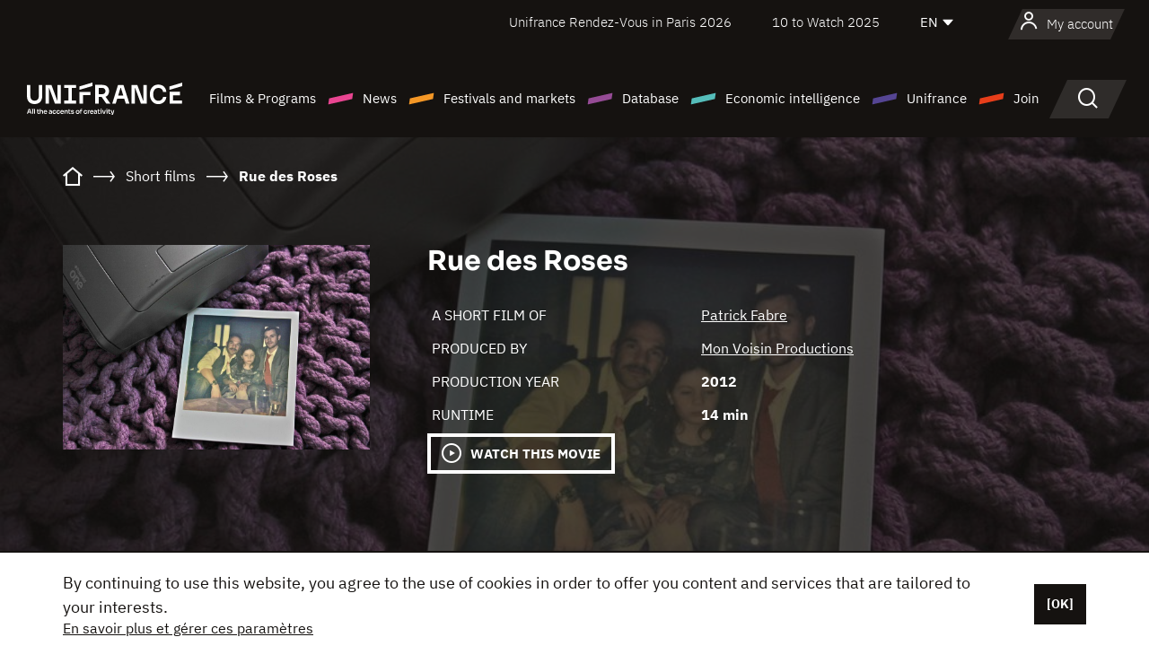

--- FILE ---
content_type: text/html; charset=utf-8
request_url: https://www.google.com/recaptcha/api2/anchor?ar=1&k=6LcJfHopAAAAAJA2ysQXhcpcbIYJi36tX6uIGLaU&co=aHR0cHM6Ly9lbi51bmlmcmFuY2Uub3JnOjQ0Mw..&hl=en&v=PoyoqOPhxBO7pBk68S4YbpHZ&size=normal&anchor-ms=20000&execute-ms=30000&cb=20ljfxxikcyq
body_size: 49345
content:
<!DOCTYPE HTML><html dir="ltr" lang="en"><head><meta http-equiv="Content-Type" content="text/html; charset=UTF-8">
<meta http-equiv="X-UA-Compatible" content="IE=edge">
<title>reCAPTCHA</title>
<style type="text/css">
/* cyrillic-ext */
@font-face {
  font-family: 'Roboto';
  font-style: normal;
  font-weight: 400;
  font-stretch: 100%;
  src: url(//fonts.gstatic.com/s/roboto/v48/KFO7CnqEu92Fr1ME7kSn66aGLdTylUAMa3GUBHMdazTgWw.woff2) format('woff2');
  unicode-range: U+0460-052F, U+1C80-1C8A, U+20B4, U+2DE0-2DFF, U+A640-A69F, U+FE2E-FE2F;
}
/* cyrillic */
@font-face {
  font-family: 'Roboto';
  font-style: normal;
  font-weight: 400;
  font-stretch: 100%;
  src: url(//fonts.gstatic.com/s/roboto/v48/KFO7CnqEu92Fr1ME7kSn66aGLdTylUAMa3iUBHMdazTgWw.woff2) format('woff2');
  unicode-range: U+0301, U+0400-045F, U+0490-0491, U+04B0-04B1, U+2116;
}
/* greek-ext */
@font-face {
  font-family: 'Roboto';
  font-style: normal;
  font-weight: 400;
  font-stretch: 100%;
  src: url(//fonts.gstatic.com/s/roboto/v48/KFO7CnqEu92Fr1ME7kSn66aGLdTylUAMa3CUBHMdazTgWw.woff2) format('woff2');
  unicode-range: U+1F00-1FFF;
}
/* greek */
@font-face {
  font-family: 'Roboto';
  font-style: normal;
  font-weight: 400;
  font-stretch: 100%;
  src: url(//fonts.gstatic.com/s/roboto/v48/KFO7CnqEu92Fr1ME7kSn66aGLdTylUAMa3-UBHMdazTgWw.woff2) format('woff2');
  unicode-range: U+0370-0377, U+037A-037F, U+0384-038A, U+038C, U+038E-03A1, U+03A3-03FF;
}
/* math */
@font-face {
  font-family: 'Roboto';
  font-style: normal;
  font-weight: 400;
  font-stretch: 100%;
  src: url(//fonts.gstatic.com/s/roboto/v48/KFO7CnqEu92Fr1ME7kSn66aGLdTylUAMawCUBHMdazTgWw.woff2) format('woff2');
  unicode-range: U+0302-0303, U+0305, U+0307-0308, U+0310, U+0312, U+0315, U+031A, U+0326-0327, U+032C, U+032F-0330, U+0332-0333, U+0338, U+033A, U+0346, U+034D, U+0391-03A1, U+03A3-03A9, U+03B1-03C9, U+03D1, U+03D5-03D6, U+03F0-03F1, U+03F4-03F5, U+2016-2017, U+2034-2038, U+203C, U+2040, U+2043, U+2047, U+2050, U+2057, U+205F, U+2070-2071, U+2074-208E, U+2090-209C, U+20D0-20DC, U+20E1, U+20E5-20EF, U+2100-2112, U+2114-2115, U+2117-2121, U+2123-214F, U+2190, U+2192, U+2194-21AE, U+21B0-21E5, U+21F1-21F2, U+21F4-2211, U+2213-2214, U+2216-22FF, U+2308-230B, U+2310, U+2319, U+231C-2321, U+2336-237A, U+237C, U+2395, U+239B-23B7, U+23D0, U+23DC-23E1, U+2474-2475, U+25AF, U+25B3, U+25B7, U+25BD, U+25C1, U+25CA, U+25CC, U+25FB, U+266D-266F, U+27C0-27FF, U+2900-2AFF, U+2B0E-2B11, U+2B30-2B4C, U+2BFE, U+3030, U+FF5B, U+FF5D, U+1D400-1D7FF, U+1EE00-1EEFF;
}
/* symbols */
@font-face {
  font-family: 'Roboto';
  font-style: normal;
  font-weight: 400;
  font-stretch: 100%;
  src: url(//fonts.gstatic.com/s/roboto/v48/KFO7CnqEu92Fr1ME7kSn66aGLdTylUAMaxKUBHMdazTgWw.woff2) format('woff2');
  unicode-range: U+0001-000C, U+000E-001F, U+007F-009F, U+20DD-20E0, U+20E2-20E4, U+2150-218F, U+2190, U+2192, U+2194-2199, U+21AF, U+21E6-21F0, U+21F3, U+2218-2219, U+2299, U+22C4-22C6, U+2300-243F, U+2440-244A, U+2460-24FF, U+25A0-27BF, U+2800-28FF, U+2921-2922, U+2981, U+29BF, U+29EB, U+2B00-2BFF, U+4DC0-4DFF, U+FFF9-FFFB, U+10140-1018E, U+10190-1019C, U+101A0, U+101D0-101FD, U+102E0-102FB, U+10E60-10E7E, U+1D2C0-1D2D3, U+1D2E0-1D37F, U+1F000-1F0FF, U+1F100-1F1AD, U+1F1E6-1F1FF, U+1F30D-1F30F, U+1F315, U+1F31C, U+1F31E, U+1F320-1F32C, U+1F336, U+1F378, U+1F37D, U+1F382, U+1F393-1F39F, U+1F3A7-1F3A8, U+1F3AC-1F3AF, U+1F3C2, U+1F3C4-1F3C6, U+1F3CA-1F3CE, U+1F3D4-1F3E0, U+1F3ED, U+1F3F1-1F3F3, U+1F3F5-1F3F7, U+1F408, U+1F415, U+1F41F, U+1F426, U+1F43F, U+1F441-1F442, U+1F444, U+1F446-1F449, U+1F44C-1F44E, U+1F453, U+1F46A, U+1F47D, U+1F4A3, U+1F4B0, U+1F4B3, U+1F4B9, U+1F4BB, U+1F4BF, U+1F4C8-1F4CB, U+1F4D6, U+1F4DA, U+1F4DF, U+1F4E3-1F4E6, U+1F4EA-1F4ED, U+1F4F7, U+1F4F9-1F4FB, U+1F4FD-1F4FE, U+1F503, U+1F507-1F50B, U+1F50D, U+1F512-1F513, U+1F53E-1F54A, U+1F54F-1F5FA, U+1F610, U+1F650-1F67F, U+1F687, U+1F68D, U+1F691, U+1F694, U+1F698, U+1F6AD, U+1F6B2, U+1F6B9-1F6BA, U+1F6BC, U+1F6C6-1F6CF, U+1F6D3-1F6D7, U+1F6E0-1F6EA, U+1F6F0-1F6F3, U+1F6F7-1F6FC, U+1F700-1F7FF, U+1F800-1F80B, U+1F810-1F847, U+1F850-1F859, U+1F860-1F887, U+1F890-1F8AD, U+1F8B0-1F8BB, U+1F8C0-1F8C1, U+1F900-1F90B, U+1F93B, U+1F946, U+1F984, U+1F996, U+1F9E9, U+1FA00-1FA6F, U+1FA70-1FA7C, U+1FA80-1FA89, U+1FA8F-1FAC6, U+1FACE-1FADC, U+1FADF-1FAE9, U+1FAF0-1FAF8, U+1FB00-1FBFF;
}
/* vietnamese */
@font-face {
  font-family: 'Roboto';
  font-style: normal;
  font-weight: 400;
  font-stretch: 100%;
  src: url(//fonts.gstatic.com/s/roboto/v48/KFO7CnqEu92Fr1ME7kSn66aGLdTylUAMa3OUBHMdazTgWw.woff2) format('woff2');
  unicode-range: U+0102-0103, U+0110-0111, U+0128-0129, U+0168-0169, U+01A0-01A1, U+01AF-01B0, U+0300-0301, U+0303-0304, U+0308-0309, U+0323, U+0329, U+1EA0-1EF9, U+20AB;
}
/* latin-ext */
@font-face {
  font-family: 'Roboto';
  font-style: normal;
  font-weight: 400;
  font-stretch: 100%;
  src: url(//fonts.gstatic.com/s/roboto/v48/KFO7CnqEu92Fr1ME7kSn66aGLdTylUAMa3KUBHMdazTgWw.woff2) format('woff2');
  unicode-range: U+0100-02BA, U+02BD-02C5, U+02C7-02CC, U+02CE-02D7, U+02DD-02FF, U+0304, U+0308, U+0329, U+1D00-1DBF, U+1E00-1E9F, U+1EF2-1EFF, U+2020, U+20A0-20AB, U+20AD-20C0, U+2113, U+2C60-2C7F, U+A720-A7FF;
}
/* latin */
@font-face {
  font-family: 'Roboto';
  font-style: normal;
  font-weight: 400;
  font-stretch: 100%;
  src: url(//fonts.gstatic.com/s/roboto/v48/KFO7CnqEu92Fr1ME7kSn66aGLdTylUAMa3yUBHMdazQ.woff2) format('woff2');
  unicode-range: U+0000-00FF, U+0131, U+0152-0153, U+02BB-02BC, U+02C6, U+02DA, U+02DC, U+0304, U+0308, U+0329, U+2000-206F, U+20AC, U+2122, U+2191, U+2193, U+2212, U+2215, U+FEFF, U+FFFD;
}
/* cyrillic-ext */
@font-face {
  font-family: 'Roboto';
  font-style: normal;
  font-weight: 500;
  font-stretch: 100%;
  src: url(//fonts.gstatic.com/s/roboto/v48/KFO7CnqEu92Fr1ME7kSn66aGLdTylUAMa3GUBHMdazTgWw.woff2) format('woff2');
  unicode-range: U+0460-052F, U+1C80-1C8A, U+20B4, U+2DE0-2DFF, U+A640-A69F, U+FE2E-FE2F;
}
/* cyrillic */
@font-face {
  font-family: 'Roboto';
  font-style: normal;
  font-weight: 500;
  font-stretch: 100%;
  src: url(//fonts.gstatic.com/s/roboto/v48/KFO7CnqEu92Fr1ME7kSn66aGLdTylUAMa3iUBHMdazTgWw.woff2) format('woff2');
  unicode-range: U+0301, U+0400-045F, U+0490-0491, U+04B0-04B1, U+2116;
}
/* greek-ext */
@font-face {
  font-family: 'Roboto';
  font-style: normal;
  font-weight: 500;
  font-stretch: 100%;
  src: url(//fonts.gstatic.com/s/roboto/v48/KFO7CnqEu92Fr1ME7kSn66aGLdTylUAMa3CUBHMdazTgWw.woff2) format('woff2');
  unicode-range: U+1F00-1FFF;
}
/* greek */
@font-face {
  font-family: 'Roboto';
  font-style: normal;
  font-weight: 500;
  font-stretch: 100%;
  src: url(//fonts.gstatic.com/s/roboto/v48/KFO7CnqEu92Fr1ME7kSn66aGLdTylUAMa3-UBHMdazTgWw.woff2) format('woff2');
  unicode-range: U+0370-0377, U+037A-037F, U+0384-038A, U+038C, U+038E-03A1, U+03A3-03FF;
}
/* math */
@font-face {
  font-family: 'Roboto';
  font-style: normal;
  font-weight: 500;
  font-stretch: 100%;
  src: url(//fonts.gstatic.com/s/roboto/v48/KFO7CnqEu92Fr1ME7kSn66aGLdTylUAMawCUBHMdazTgWw.woff2) format('woff2');
  unicode-range: U+0302-0303, U+0305, U+0307-0308, U+0310, U+0312, U+0315, U+031A, U+0326-0327, U+032C, U+032F-0330, U+0332-0333, U+0338, U+033A, U+0346, U+034D, U+0391-03A1, U+03A3-03A9, U+03B1-03C9, U+03D1, U+03D5-03D6, U+03F0-03F1, U+03F4-03F5, U+2016-2017, U+2034-2038, U+203C, U+2040, U+2043, U+2047, U+2050, U+2057, U+205F, U+2070-2071, U+2074-208E, U+2090-209C, U+20D0-20DC, U+20E1, U+20E5-20EF, U+2100-2112, U+2114-2115, U+2117-2121, U+2123-214F, U+2190, U+2192, U+2194-21AE, U+21B0-21E5, U+21F1-21F2, U+21F4-2211, U+2213-2214, U+2216-22FF, U+2308-230B, U+2310, U+2319, U+231C-2321, U+2336-237A, U+237C, U+2395, U+239B-23B7, U+23D0, U+23DC-23E1, U+2474-2475, U+25AF, U+25B3, U+25B7, U+25BD, U+25C1, U+25CA, U+25CC, U+25FB, U+266D-266F, U+27C0-27FF, U+2900-2AFF, U+2B0E-2B11, U+2B30-2B4C, U+2BFE, U+3030, U+FF5B, U+FF5D, U+1D400-1D7FF, U+1EE00-1EEFF;
}
/* symbols */
@font-face {
  font-family: 'Roboto';
  font-style: normal;
  font-weight: 500;
  font-stretch: 100%;
  src: url(//fonts.gstatic.com/s/roboto/v48/KFO7CnqEu92Fr1ME7kSn66aGLdTylUAMaxKUBHMdazTgWw.woff2) format('woff2');
  unicode-range: U+0001-000C, U+000E-001F, U+007F-009F, U+20DD-20E0, U+20E2-20E4, U+2150-218F, U+2190, U+2192, U+2194-2199, U+21AF, U+21E6-21F0, U+21F3, U+2218-2219, U+2299, U+22C4-22C6, U+2300-243F, U+2440-244A, U+2460-24FF, U+25A0-27BF, U+2800-28FF, U+2921-2922, U+2981, U+29BF, U+29EB, U+2B00-2BFF, U+4DC0-4DFF, U+FFF9-FFFB, U+10140-1018E, U+10190-1019C, U+101A0, U+101D0-101FD, U+102E0-102FB, U+10E60-10E7E, U+1D2C0-1D2D3, U+1D2E0-1D37F, U+1F000-1F0FF, U+1F100-1F1AD, U+1F1E6-1F1FF, U+1F30D-1F30F, U+1F315, U+1F31C, U+1F31E, U+1F320-1F32C, U+1F336, U+1F378, U+1F37D, U+1F382, U+1F393-1F39F, U+1F3A7-1F3A8, U+1F3AC-1F3AF, U+1F3C2, U+1F3C4-1F3C6, U+1F3CA-1F3CE, U+1F3D4-1F3E0, U+1F3ED, U+1F3F1-1F3F3, U+1F3F5-1F3F7, U+1F408, U+1F415, U+1F41F, U+1F426, U+1F43F, U+1F441-1F442, U+1F444, U+1F446-1F449, U+1F44C-1F44E, U+1F453, U+1F46A, U+1F47D, U+1F4A3, U+1F4B0, U+1F4B3, U+1F4B9, U+1F4BB, U+1F4BF, U+1F4C8-1F4CB, U+1F4D6, U+1F4DA, U+1F4DF, U+1F4E3-1F4E6, U+1F4EA-1F4ED, U+1F4F7, U+1F4F9-1F4FB, U+1F4FD-1F4FE, U+1F503, U+1F507-1F50B, U+1F50D, U+1F512-1F513, U+1F53E-1F54A, U+1F54F-1F5FA, U+1F610, U+1F650-1F67F, U+1F687, U+1F68D, U+1F691, U+1F694, U+1F698, U+1F6AD, U+1F6B2, U+1F6B9-1F6BA, U+1F6BC, U+1F6C6-1F6CF, U+1F6D3-1F6D7, U+1F6E0-1F6EA, U+1F6F0-1F6F3, U+1F6F7-1F6FC, U+1F700-1F7FF, U+1F800-1F80B, U+1F810-1F847, U+1F850-1F859, U+1F860-1F887, U+1F890-1F8AD, U+1F8B0-1F8BB, U+1F8C0-1F8C1, U+1F900-1F90B, U+1F93B, U+1F946, U+1F984, U+1F996, U+1F9E9, U+1FA00-1FA6F, U+1FA70-1FA7C, U+1FA80-1FA89, U+1FA8F-1FAC6, U+1FACE-1FADC, U+1FADF-1FAE9, U+1FAF0-1FAF8, U+1FB00-1FBFF;
}
/* vietnamese */
@font-face {
  font-family: 'Roboto';
  font-style: normal;
  font-weight: 500;
  font-stretch: 100%;
  src: url(//fonts.gstatic.com/s/roboto/v48/KFO7CnqEu92Fr1ME7kSn66aGLdTylUAMa3OUBHMdazTgWw.woff2) format('woff2');
  unicode-range: U+0102-0103, U+0110-0111, U+0128-0129, U+0168-0169, U+01A0-01A1, U+01AF-01B0, U+0300-0301, U+0303-0304, U+0308-0309, U+0323, U+0329, U+1EA0-1EF9, U+20AB;
}
/* latin-ext */
@font-face {
  font-family: 'Roboto';
  font-style: normal;
  font-weight: 500;
  font-stretch: 100%;
  src: url(//fonts.gstatic.com/s/roboto/v48/KFO7CnqEu92Fr1ME7kSn66aGLdTylUAMa3KUBHMdazTgWw.woff2) format('woff2');
  unicode-range: U+0100-02BA, U+02BD-02C5, U+02C7-02CC, U+02CE-02D7, U+02DD-02FF, U+0304, U+0308, U+0329, U+1D00-1DBF, U+1E00-1E9F, U+1EF2-1EFF, U+2020, U+20A0-20AB, U+20AD-20C0, U+2113, U+2C60-2C7F, U+A720-A7FF;
}
/* latin */
@font-face {
  font-family: 'Roboto';
  font-style: normal;
  font-weight: 500;
  font-stretch: 100%;
  src: url(//fonts.gstatic.com/s/roboto/v48/KFO7CnqEu92Fr1ME7kSn66aGLdTylUAMa3yUBHMdazQ.woff2) format('woff2');
  unicode-range: U+0000-00FF, U+0131, U+0152-0153, U+02BB-02BC, U+02C6, U+02DA, U+02DC, U+0304, U+0308, U+0329, U+2000-206F, U+20AC, U+2122, U+2191, U+2193, U+2212, U+2215, U+FEFF, U+FFFD;
}
/* cyrillic-ext */
@font-face {
  font-family: 'Roboto';
  font-style: normal;
  font-weight: 900;
  font-stretch: 100%;
  src: url(//fonts.gstatic.com/s/roboto/v48/KFO7CnqEu92Fr1ME7kSn66aGLdTylUAMa3GUBHMdazTgWw.woff2) format('woff2');
  unicode-range: U+0460-052F, U+1C80-1C8A, U+20B4, U+2DE0-2DFF, U+A640-A69F, U+FE2E-FE2F;
}
/* cyrillic */
@font-face {
  font-family: 'Roboto';
  font-style: normal;
  font-weight: 900;
  font-stretch: 100%;
  src: url(//fonts.gstatic.com/s/roboto/v48/KFO7CnqEu92Fr1ME7kSn66aGLdTylUAMa3iUBHMdazTgWw.woff2) format('woff2');
  unicode-range: U+0301, U+0400-045F, U+0490-0491, U+04B0-04B1, U+2116;
}
/* greek-ext */
@font-face {
  font-family: 'Roboto';
  font-style: normal;
  font-weight: 900;
  font-stretch: 100%;
  src: url(//fonts.gstatic.com/s/roboto/v48/KFO7CnqEu92Fr1ME7kSn66aGLdTylUAMa3CUBHMdazTgWw.woff2) format('woff2');
  unicode-range: U+1F00-1FFF;
}
/* greek */
@font-face {
  font-family: 'Roboto';
  font-style: normal;
  font-weight: 900;
  font-stretch: 100%;
  src: url(//fonts.gstatic.com/s/roboto/v48/KFO7CnqEu92Fr1ME7kSn66aGLdTylUAMa3-UBHMdazTgWw.woff2) format('woff2');
  unicode-range: U+0370-0377, U+037A-037F, U+0384-038A, U+038C, U+038E-03A1, U+03A3-03FF;
}
/* math */
@font-face {
  font-family: 'Roboto';
  font-style: normal;
  font-weight: 900;
  font-stretch: 100%;
  src: url(//fonts.gstatic.com/s/roboto/v48/KFO7CnqEu92Fr1ME7kSn66aGLdTylUAMawCUBHMdazTgWw.woff2) format('woff2');
  unicode-range: U+0302-0303, U+0305, U+0307-0308, U+0310, U+0312, U+0315, U+031A, U+0326-0327, U+032C, U+032F-0330, U+0332-0333, U+0338, U+033A, U+0346, U+034D, U+0391-03A1, U+03A3-03A9, U+03B1-03C9, U+03D1, U+03D5-03D6, U+03F0-03F1, U+03F4-03F5, U+2016-2017, U+2034-2038, U+203C, U+2040, U+2043, U+2047, U+2050, U+2057, U+205F, U+2070-2071, U+2074-208E, U+2090-209C, U+20D0-20DC, U+20E1, U+20E5-20EF, U+2100-2112, U+2114-2115, U+2117-2121, U+2123-214F, U+2190, U+2192, U+2194-21AE, U+21B0-21E5, U+21F1-21F2, U+21F4-2211, U+2213-2214, U+2216-22FF, U+2308-230B, U+2310, U+2319, U+231C-2321, U+2336-237A, U+237C, U+2395, U+239B-23B7, U+23D0, U+23DC-23E1, U+2474-2475, U+25AF, U+25B3, U+25B7, U+25BD, U+25C1, U+25CA, U+25CC, U+25FB, U+266D-266F, U+27C0-27FF, U+2900-2AFF, U+2B0E-2B11, U+2B30-2B4C, U+2BFE, U+3030, U+FF5B, U+FF5D, U+1D400-1D7FF, U+1EE00-1EEFF;
}
/* symbols */
@font-face {
  font-family: 'Roboto';
  font-style: normal;
  font-weight: 900;
  font-stretch: 100%;
  src: url(//fonts.gstatic.com/s/roboto/v48/KFO7CnqEu92Fr1ME7kSn66aGLdTylUAMaxKUBHMdazTgWw.woff2) format('woff2');
  unicode-range: U+0001-000C, U+000E-001F, U+007F-009F, U+20DD-20E0, U+20E2-20E4, U+2150-218F, U+2190, U+2192, U+2194-2199, U+21AF, U+21E6-21F0, U+21F3, U+2218-2219, U+2299, U+22C4-22C6, U+2300-243F, U+2440-244A, U+2460-24FF, U+25A0-27BF, U+2800-28FF, U+2921-2922, U+2981, U+29BF, U+29EB, U+2B00-2BFF, U+4DC0-4DFF, U+FFF9-FFFB, U+10140-1018E, U+10190-1019C, U+101A0, U+101D0-101FD, U+102E0-102FB, U+10E60-10E7E, U+1D2C0-1D2D3, U+1D2E0-1D37F, U+1F000-1F0FF, U+1F100-1F1AD, U+1F1E6-1F1FF, U+1F30D-1F30F, U+1F315, U+1F31C, U+1F31E, U+1F320-1F32C, U+1F336, U+1F378, U+1F37D, U+1F382, U+1F393-1F39F, U+1F3A7-1F3A8, U+1F3AC-1F3AF, U+1F3C2, U+1F3C4-1F3C6, U+1F3CA-1F3CE, U+1F3D4-1F3E0, U+1F3ED, U+1F3F1-1F3F3, U+1F3F5-1F3F7, U+1F408, U+1F415, U+1F41F, U+1F426, U+1F43F, U+1F441-1F442, U+1F444, U+1F446-1F449, U+1F44C-1F44E, U+1F453, U+1F46A, U+1F47D, U+1F4A3, U+1F4B0, U+1F4B3, U+1F4B9, U+1F4BB, U+1F4BF, U+1F4C8-1F4CB, U+1F4D6, U+1F4DA, U+1F4DF, U+1F4E3-1F4E6, U+1F4EA-1F4ED, U+1F4F7, U+1F4F9-1F4FB, U+1F4FD-1F4FE, U+1F503, U+1F507-1F50B, U+1F50D, U+1F512-1F513, U+1F53E-1F54A, U+1F54F-1F5FA, U+1F610, U+1F650-1F67F, U+1F687, U+1F68D, U+1F691, U+1F694, U+1F698, U+1F6AD, U+1F6B2, U+1F6B9-1F6BA, U+1F6BC, U+1F6C6-1F6CF, U+1F6D3-1F6D7, U+1F6E0-1F6EA, U+1F6F0-1F6F3, U+1F6F7-1F6FC, U+1F700-1F7FF, U+1F800-1F80B, U+1F810-1F847, U+1F850-1F859, U+1F860-1F887, U+1F890-1F8AD, U+1F8B0-1F8BB, U+1F8C0-1F8C1, U+1F900-1F90B, U+1F93B, U+1F946, U+1F984, U+1F996, U+1F9E9, U+1FA00-1FA6F, U+1FA70-1FA7C, U+1FA80-1FA89, U+1FA8F-1FAC6, U+1FACE-1FADC, U+1FADF-1FAE9, U+1FAF0-1FAF8, U+1FB00-1FBFF;
}
/* vietnamese */
@font-face {
  font-family: 'Roboto';
  font-style: normal;
  font-weight: 900;
  font-stretch: 100%;
  src: url(//fonts.gstatic.com/s/roboto/v48/KFO7CnqEu92Fr1ME7kSn66aGLdTylUAMa3OUBHMdazTgWw.woff2) format('woff2');
  unicode-range: U+0102-0103, U+0110-0111, U+0128-0129, U+0168-0169, U+01A0-01A1, U+01AF-01B0, U+0300-0301, U+0303-0304, U+0308-0309, U+0323, U+0329, U+1EA0-1EF9, U+20AB;
}
/* latin-ext */
@font-face {
  font-family: 'Roboto';
  font-style: normal;
  font-weight: 900;
  font-stretch: 100%;
  src: url(//fonts.gstatic.com/s/roboto/v48/KFO7CnqEu92Fr1ME7kSn66aGLdTylUAMa3KUBHMdazTgWw.woff2) format('woff2');
  unicode-range: U+0100-02BA, U+02BD-02C5, U+02C7-02CC, U+02CE-02D7, U+02DD-02FF, U+0304, U+0308, U+0329, U+1D00-1DBF, U+1E00-1E9F, U+1EF2-1EFF, U+2020, U+20A0-20AB, U+20AD-20C0, U+2113, U+2C60-2C7F, U+A720-A7FF;
}
/* latin */
@font-face {
  font-family: 'Roboto';
  font-style: normal;
  font-weight: 900;
  font-stretch: 100%;
  src: url(//fonts.gstatic.com/s/roboto/v48/KFO7CnqEu92Fr1ME7kSn66aGLdTylUAMa3yUBHMdazQ.woff2) format('woff2');
  unicode-range: U+0000-00FF, U+0131, U+0152-0153, U+02BB-02BC, U+02C6, U+02DA, U+02DC, U+0304, U+0308, U+0329, U+2000-206F, U+20AC, U+2122, U+2191, U+2193, U+2212, U+2215, U+FEFF, U+FFFD;
}

</style>
<link rel="stylesheet" type="text/css" href="https://www.gstatic.com/recaptcha/releases/PoyoqOPhxBO7pBk68S4YbpHZ/styles__ltr.css">
<script nonce="8I08dKS2b66LI0Y_xd6QgA" type="text/javascript">window['__recaptcha_api'] = 'https://www.google.com/recaptcha/api2/';</script>
<script type="text/javascript" src="https://www.gstatic.com/recaptcha/releases/PoyoqOPhxBO7pBk68S4YbpHZ/recaptcha__en.js" nonce="8I08dKS2b66LI0Y_xd6QgA">
      
    </script></head>
<body><div id="rc-anchor-alert" class="rc-anchor-alert"></div>
<input type="hidden" id="recaptcha-token" value="[base64]">
<script type="text/javascript" nonce="8I08dKS2b66LI0Y_xd6QgA">
      recaptcha.anchor.Main.init("[\x22ainput\x22,[\x22bgdata\x22,\x22\x22,\[base64]/[base64]/bmV3IFpbdF0obVswXSk6Sz09Mj9uZXcgWlt0XShtWzBdLG1bMV0pOks9PTM/bmV3IFpbdF0obVswXSxtWzFdLG1bMl0pOks9PTQ/[base64]/[base64]/[base64]/[base64]/[base64]/[base64]/[base64]/[base64]/[base64]/[base64]/[base64]/[base64]/[base64]/[base64]\\u003d\\u003d\x22,\[base64]\\u003d\x22,\x22wphhHQFjWUNGUVtxMHHCsU/Cg8KTIi3DgDLDqwTCowrDkg/[base64]/[base64]/DkV/Dq3IfP8O3w5NqRMK7NRbCkGPDmgdBw5Z2MR3DhcKVwqw6wpTDi13DmllhKQ1ZNMOzVRc+w7ZrDMOiw5dswqNXSBscw6gQw4rDi8OGLcOVw6XCgjXDhk8YWlHDiMKENDt2w5XCrTfCqsK1woQBawvDmMO8CnPCr8O1PmQ/[base64]/Dh8OUwrvCh8KqwqHDmcOFV8KPwpATUMKpw48jwqfChwAVwpRmw4jDizLDoigFB8OELsOgTylTwrcaaMK4KMO5eQhlFn7DgAPDlkTCkRHDo8OsU8O8wo3DqjJswpMtfMKIEQfCm8Oew4RQWH9xw7IVw6xcYMOWwosIIk3DrSQ2wopvwrQ0c3Epw6nDh8O2R3/CiyfCusKCccKvC8KFMic8W8KNw7fCksKWwr1pQ8Kzw5loLBw1RAnDrcKWwqZBwqcdI8Kww6owIWtcCCPDoTtfwoDCrsKvwoPDmGBzw60WQj3Cv8K6D0VewqTCqsKveR8RFmTDn8Kfw7UAw5DDnsOiJ3odwrdqccOUfMKmXjTDggIqw5wMw5zDnMK4FMOucUEXw5/ClktWw7rDjsKjwprCinYrbFPChsKIw7hWOEB+CcK5RSpFw75dwro9dVnDrMOWAsO5wp5rwrdZwoQTw4lmwrkFw4/CmXPCvGs6LsOIGhUOZcOTOMOWOTnCuQYnFkFwFz0RKMKewp1ww6EFwoDDosKvJ8KTOcOEw7LCscOxRGLDtsKtw47DpiUiwqZGw6/[base64]/w7V9w4TCu8OII8OVQ8OQPMOKTHpdX1DCvxzCjsOGInR+w7o3w7zDiE5NAwzCsAN5eMOacsOww5fDuMOUw43CqhDChyrDlFQvw7rCpyvCssOQwqTDgCPDm8Olwp8cw59Tw6REw4wJKjnCmAbDo3Ufw4DChGR6I8OBwp0Qwr9nFMKnw5/Cl8OECsKiwrTDnj3Cuz3CgA7DpcKgJxUuwqJtbTgaw7rDnlwZPifChsKZDcKnZEzDmsO0GMOxXsKWbEDDmhHCo8OkQXsTeMKUQ8K8wrHDl0/DpHYQwrjDjcKEe8K7w77DnHzDj8OmwrjDtsKeDMKtwqPDoysWwrdWBcOww4/[base64]/wqB4bMKKw4ZzJhDCv3jDu2zDqm99wotTw5IJf8K1w4k/wp57LDNlw4fCgx/DuXMqw4xpXjfCs8KsQAcvwogBRMO5XcOmwq7Dl8KdVVJKwqMzwpskF8O7w4QbNsKfw651UsKjwrhrQMOCwq0LC8KICcOxOcKLPsO7TMOBYQTCq8K0w4xrwrHDlizColvCtMKawogZfV8HPXnCtsOuwrjDuinCpMKcM8K/MSUmRMKswqByNcORwqgrdMOewppHeMO/OsOYw5kjG8K7P8OkwoXCv3hTw6wmWjrDihbCnsOew6zDiHRYIDrCo8K9wrM/[base64]/FsK6w7/[base64]/w6ZvFQlILsO8wpNOw7YCw5sNIlhXw64QwpsYbH8UD8Opw6/DvEIfw5hMcTQcYFfDmsKyw4t2a8OGNcOfMcOeA8KawozCjygLw7bCmMKJFsKVw7BlJsOWfTFMBmFywoRTw6EGGMO8dEDDqS5WGsK6wr/CisKLw5gNXDTDncO/ZXRhEcKhwoLCiMKhw6PDkMOmw5PCosKCw7/[base64]/Ctj49TA/Ck8OTw64Gw4pewqxxwoN0dCvDl1PDuMOlc8OfDcKYchIHwpvChUcTw6TDrlzDvcOhS8OjPg/CjsOmw63DmMOIw6tSwpLCssOywqzClUNiwrRWGnXDjMKkw7fCscKeKwoGIRIbwrc8ZsKGwr5FB8O5w6/Dq8OgwprDpcKrw4dnw5/[base64]/[base64]/[base64]/DlFxDdsKrUn7DqcKFLhwYWcKlV21KwrHCv18ewoVPAHvCjMK8wqvDvcOew77DmMOjdcOyw4jCuMKIE8OSw4HDqsOEwpXDgUNSF8OkwpHCu8Opw4AgNxQAbsONw6HDhRhtw4hkw7/DkGlHwqfDkGLCvsO4w7HDncOjw4HDisOYRMOlG8KFZsOZw4Brwp9Dw5ZUw5bDisOFw6MvIsKKZmrCvi/CrxrDq8KFwofCjF/ChcKFZBhbfADCnT/Dk8OzAcK+eE3Co8KYLygpUMO6ZlbCpMKbG8O3w4ZlaUIdw5vDocOywqXDvC9tw5nDhsKmaMK0H8K9USXDknxrexrDgTbDswnDuXAkw7RwYsOWw7lCUsKSR8KeXcOnwqlLIhHDgcKxw6ZtEsKFwqxDwonCvDh/[base64]/[base64]/CrsKYHRd5KMKJw5JGDX/DlUTDpMKZwrcXwofCmHrCscOMw7wIJA8rw4RYw4PCjcKadMKewqbDksKBw7A8w6DCosOUw6kULcK7wosIw43CgV0IFFs1w5HDk0sow7zCi8KRAsOiwrxgV8O4XMO8wr4kwpzDpcK/[base64]/[base64]/[base64]/wrMzwpHCpz3Cr1VhwrYdLMOSRMOJwpJMTcKDF2cewoPCg8Kcb8K/wovDo3pGP8Kvw6rCmMOaXDHDtMOeWsODw7rDsMKdIsKefsOfwoXDjV0fw5ETwr/[base64]/OV9owpvCs8OkeGrComs7w7h/csKBTMKOw53ChmvDscK3wqzCnMKVwqduXsOjwpDCujlrw4nDkcO/XjXCkTgrAy7CsGDDucKGw5tkNjbDrW/DssKcwoU6wp/Cll7DkCENwrnCjwzCvMOKO3InPGvCsTXDv8OWwqLCisKjSSvCrTPDjMK7eMOowp/DgQdEwpZOIMOXXiFKXcOYw6cbwqnDsEFdUcKoHRlKw6PCrcKqwpnDrMO3wrzCgcKiwq4YFsKyw5B7wqDCosOUAGMiw7bDvMKxwp3ClcK9Q8OSw4sRFVBhw4AOwqRWA1F/w6AHLMKDwr9TCRzDpTFFSnnCssK6w67DmcOKw6BRMk3CnlbCsDHDtMKZNSPCuD7CvMKow7dfwrLClsKkCMKAwrcRAQ1cwqPCjsKYXDpXL8KLZ8OteETCqcOEwrdcPsOERBgCw7zCgcOIb8OWwoXCgETCoUMjVy49IVvDqMKDwq/CnBodfsODQMOSw4jDgsO7NsOQw5gYOsKfwqcNw55Aw6zCn8KPMsKTwq/CncKZGMONw7DDrcOWw5HCrUvDhCliwq5nK8KHw4bCs8KOf8Ogw5jDpMO8Bz0+w7zDucOyB8KwIcKBwrIResORGsKQw6d4WMKwYR1awrPCocODMxF8V8Kswo/DmCdfWRTCqsOSGMKcQldRaHjDnsKBPxF4U1I3JcKdUGTDg8OgScK3GcO1woXCq8OHWBfCqnVMw7/DuMO+wrTDksOFRArDhGPDkcOGwoUAbgDDlMOBw7XCgsOEDMKnw7MaP2fCj3NVDz/Di8OgTx/DhnLDiRh8wpleXjfCmn8Hw7zDtiUCwqrCgMO7w7jCkCrDocOSw49AwpXCicOLwpcawpFHwozChgjCgsOEPlBKV8KgCyklQMKJwpfCmsODwo7Cn8KWw7DDmcKpUXHCpMKYwqfDlsOhNGAOw5hkFBNBJ8OvIsODWcKDwph6w51/Oz4AwpjDh3sTwq42w6rClypCw4jCr8Kww7zDu31tWgpEXhjCn8OnCgk9wodjUsOIw4BiV8OVKcK3w6/DuSrDosOPw6TCoCd2wofDhwjCkMK/f8Knw5vCix5Cw4RtPsO7w4pXBRLCjGN8RsKTwrvDtcOQw5LCj0ZawpohOQnDnQvDsEjDiMOIRCdsw6HDjsOUw67DucKGwr/[base64]/Ds0pSw5R/w4EXwoXCunwBEhZ4woFEw7bCuMKbZWgLR8Onw48UFW9VwoVgw4EUCUdlw5nCoE3CtG0YUcOVbTHChcOoF1tyK17Dn8OUwr3CmycLTcOEw4PChyJ0NWjCuCrDj3R4wpphCsOFw5/CocK+LxojwpPCgyfCkB1Uwoslw77DqWA2OUQswoLChcOrM8OdOmTCvnrDrMO7wq/CrUQYUMKcZy/CkCrCkMKuwoQ/SRnCi8K1VSwYOQLDpsOQwqFWwpHDjsOnw67DrsOpw7zCtXDCqxg9XEkUw6DCtcKhVT3DmcK1w5FjwoPDpMOzwo7CicOMw5vCs8OxwqPCrsKPCsOhVMKTwo/CiyJXwq3CgyMKI8KNERJlFcKhw4wPwo9Sw6nCocOSEWMlw6wSbMKKwoJyw5DDsjTCh33DsmJgwobCgQ1ww4RQM2jCs0vDm8OYMcOfYREsecKiO8OwKlXDrxDCp8KRIhTDrsONwqHCkiIHcsOLR8ONw4IGV8Oaw6/Cqjk/[base64]/Dt0otwqcqLhlUYsKcw4vDhiTCvwbCr3Ncw6/[base64]/DpAzCsMKfE8KVw44ufcKJLsKFT8KNVEk1MMOOPwxtExXDhjzDsjY2JcOHw5rCq8O2w44YTHnDhmFnwqXDkjTDhFhtwrDDsMK8PgLDh0PCgsO0BW3DsFXDrsOkNMKBGMKrwojDhMODwpM7w4jDtMOxWD7CnwbCr1/[base64]/CqivDh8KTPMKGBFd2GChdeMKRDMOnQcO9N3IUw4/CsHrCusO9dMKwwr3CvcOAwo95dsKKwoPCmB3CgsKTwoHCmQl5wr9dw7LCrMKRw5PCkkfDiQ97wpfCv8K2woEnwovDiSBNwobDjy90MMOLb8K0w4VMwqpzw5jCsMKJBVhCwq9Jw5HCoj3Cg3fCthLDv0Qfwp16b8KfXHnDvxsAJiILScKqwrHCmQhJwp/DocOrw7HDt1VAIno1w7nCs0XDk1orGD0cc8K/[base64]/CqQDDphnDp8OyIFg/w7TDvhTDizrCj8KtVzkOeMKxw6lQLRDDssKDw5jCncOKf8Oxw4MWbF9jfnfCgn/ChMOoKcOMLUTCqTFyVMKiw49hw6xaw7nCpcODwrnDncKHIcOqPSTDtcOCw4rCo0U6w6gTbsKqwqVIGsOEbFjCsFLDoXQpCMOmRCPCtMOtwoTCrS/CojzCpcOwVmdqwpTCmwfCjl/CrThALMKLY8OZJELDmcKrwqzDvsO7ZA3ChksJBMORSsOuwoRhw7nChsOfMcOiw5zCnTLCnjfClW0vW8KgVCZ2w5vCnRl1TMO5wovCiH/DvTozwqxtwqU+CUrCjUXDpkvDkD/[base64]/w7Bqwq1gwqlsQMKNPGddKGnCjsK1w4JCw54vKcOJwotGw6HDj1DCmsKvV8KSw6nCh8OoDMKlwo/CmcO/XsONNcKTw5fDhsKdwo48w5knwobDuGxnwpnCgxDCscK0wr1Jw4nCsMOMXWnCrMOEPzbDrWXCjsKzEBXCrsOjwovDvlw+wotew7FEEMKUCBF/[base64]/[base64]/DmnDDhMOCw5TCn8ONWMOMw5DDs2YKCTUjdcONWXZlPMOWG8OOClhzwo/CrMOnT8K2XEoNwo/Dn1RTwpg4HMKUwq7CoXEjw4UAC8Kzw5nCmsObw57CrsKOD8KgdTtMAwvDpMOvw6gywrpqaHMrw77DplDChsKow5zCkMOnw7vCtMOEwqpTUsK/fFzCvw7DhcOKwqVrGsKvExLCoDbCgMO/wpnDmsKlfwDCh8OeBR3CiEglYsOdwqPDj8KHw7seGXYIYhLCqMOfwroWe8KgKnnDhcO4M3zCkcKqw6RER8OaFsK0YMOdEMKdwptpwrbCljgWwrtDw73DvBZkwqDCo0YewqrDtiZDC8ORwr5fw7/Dl3PCm0AJw6XCjsOiw77CncKZw7paK05XQQfCgk1US8KROGPDisK/JShSPsKbw7oEKT8WT8Oew7jCqRbDkMOjZ8O3VsOlYsKPw6ZNOhQee3ktUgs0woXDg0VwBGd3wr9lwolfw6jDrRFlFiRiIUXCo8Khw40FVWM6b8OKwoDDsGHDrMOUJH/[base64]/[base64]/Dlkw7ScKVwrjDk8O2IMKTwpxUw5MRCXHDtMKlPhk+HR/ClGrCicKiw7zCvMOOw6bCm8OVbMOBwovDuyvDgxfDoDISwqzCs8K4Q8K+CcKDHEEhwrI0wqgULD/DjBxPw4bCji/Dg0BzwrjDhB3DoH0Ew6DDomITw40Xw7zDgBfCrn4fwoPChCBLM3E3VUzDjzMHNsO+TnXChcO7ScOwwrZnHcKfwqHCosO4wrvCsTvCjiskERs2ey0Ew5DDhT5JeDHCoXp0woLClsOEw4RBP8OYwr/[base64]/CuQXDrUUQwonDil48TUsQwpJKKcKuOsKXw4DCtFjCr1LCg8KrD8K0LQRzZg8Qw5zDoMKVw5/CsENDZgXDlQcGPcOHdzpUfx/DqxzDuCIqwoZhwpEjRMOowqFPw5dcwqBDfcOHSHY0PArCs3TCiTUVew0+ezbDtcKzw4sbw6nDkMODwopfw7TCrcKtMlwlwqrCsFfCjlhDKsKJZ8KHwofCnMKVwpTCrcOFf3nDqsOEPFjDiD5GZUZkw7Jkw5cJw7nCnMO5wqPCkcKHw5YKWC/[base64]/DtxbDrRk6w5pobMKJw6jCk2PDo8KlwpLDkcO/w7MJUMOtw5QMBcO/eMKRZMKywqPDjRxsw4x8RkF2AkA7XBDDlsK+NR3DjcOeZsO1w5LDkQXDiMKXcxQBKcOaWR01acOEFBvDtQJDHcKkw5bCucKTHVDCrkPDn8ObwrjCr8KCU8KMw5bCji/CvcO8w6NIw5sIAxfDjB8BwqVdwrtKP1xSwp/CjcKNNcOdT3DDvGQnwonDh8OCw53DvmFhw7TDm8KpAcKKSjh2RjnCsFMiYsKewqPDkGgYMkBieSfCl2zDlBgOwo0MMwbCmRrDqTFofsKmwqLDg2PDtMOoeVh4w6B5IGldw57DscOgw6YtwqQGw6JKwq/[base64]/OsOFw4bDrEoNO8O8w6LCrDJiasOxw4oDwpdWw6/[base64]/wo3CgS17wqfCviTDmcOIwqfDssOHw4rCnMKEwrBMZMKDAibCosKXFcOqYsK4wpRaw4jDoGB9wqDDk1stw5rDsHBtTjPDmFPCjcKywqLDrcKow7ZBCjdmw67CucOiZ8KVw5l0wrLCscOqw6HDvMKjLMOzw6vClEIAw7YHRlEsw4EwCsOEYigNwqM1wqHCu0Q+w7/Cp8KvGi8QVgTDliPCmMOSw4rCiMKUwrhIM09MwozDtX/CgMKKUXp9wpzCnMK2w7wZbmMcw7vDoXbDh8KKwp8BfMKxZMKiw6HDsGjDkMKewoIPwoc5XMO4w6AMEMKMw7nCncOmwr3CikXChsOBwoBKw7B5wqd+I8Oaw4N0wrLCnzl5A3PCoMOfw5wBOTodwoXDnRHCmcO/w5Yrw6PCtDrDlBpREUvDl2TDn2Ivbn3Dki3Cm8OBwoXCgMKNw5IKR8OUUsOhw5TCjSHCklfCpADDjgPDvWbCkcO2w6BzwpAww6FoPQ/[base64]/Cq2oRwrIJwpE8bBArwqdDwqkHwqzDsxwSw7rCqcOGwqF/cMKUbsOMwpMIwrXCoxvDtMO0w4DDucK/wpIuY8OCw4wAdcKewoLDhMKRwrxtQMK9wotTwqzCsCHCgsK0wrlpNcK9fF5GwobCncK6EsKHPWl7XcKzw7Bjd8OjcsKtw4wbGR0tZsOnMsKwwoxhMMOWTMO0wrR+w7PDpjjDjsODw6rDknbDnMO/L2DDvcK6MMKUR8OKwo/DpVlXKsKwwrLDo8KtLcOqwr87w5XCvRYCw6ZEX8Kew47CgcORScOdXlfDgko6TBZqZSbCgxXCqcKyOVQTwrLDrUZswprDicKmw7TCpsORKVLCgAjCtxfDrUZRJsO/[base64]/Cu0LDr1DCmMKpZ8Oow43ChcOJd8OicVjCrsOpwqA/w4BNYsOdwqvDhSHCucKLRSNxwog1wp3CkCTDsArCpRtZwqYOGx7CrcO/wpTDlsKUacOQwrvCozjDuDFwRSLCmQ0CR29Swr3CgcO4BMK6w4YCw5TCpFfCnMOZAG7CtsOMwpLCvhsww7BhwrPCvynDoMOxwq8hwog0FxzDoDXCkMK/w4lnw5TClcKtw7nCicKZJg0gw5zDpA1oOEPCusKvO8OUF8KDwpx+ZMKUKsOCwqEnO353G1FEwq7DvSPCpHQeBsO0aXXDuMKGD2bClcKSJ8OGw4x/JGHCigdydCHDnW9ywpNGwpjDrzcTw4sAPMK7e3gJNcOaw6IOwrRsdBBzB8O2w5oMRcK9ZMKucMOqegHCtMOiwqtYw5LDkMOTw4nDgsOZbA7ChsKtNsOSBcKtJkXDuA3DscOgw53ClMKkw4lpw73DscOFw4/DocOqZmk1HMOqwpgXw6nCo0wnXWPDjxASZMOswpvDrcOIw4pqasOaI8OPTcKTw6fCv1pvLsOYw5LDvWHDhsOBYgIswoXDgRwqWcOCcEbDtcKXwpw7woZDw4vDlj90w6/DvsK1wqPDl0BXwrvClMO1B2BlwqfCsMKLfcKewqh1cUhlw7ESwr7DmVcHwozCrAF0VhnDuw/CqSXDh8KLJMOUwrtodADCoULDrSfCpCXDoEcSw7pUwrxhw5jCkizDtjPCucO2Q2XCi2/[base64]/CpsK9NTfDiCrDgMKAwoV7wpARQD7CpsKwFBpgamd/EBzDpUd2w4vDgMOcNcO0TcK9EH0hwpgjw5TDp8O6wo90KMORwrxsc8Osw7s6w7NTKzE2wo3Cl8KowpTDp8K4WMOZwoo2woHDvMKtwrFDwrxGworDtw07VTTDtsKEUcKFw41pSMOzdMOoZj/CmMK3bhRkw57CocKvTMKLK0jDrDrCrMKPTcKZHMOAWMOswrM1w7LDjW97w74kCcOLw5/DhMOrZQY6w4bCocOlcsKzTkEmwoF/d8OFw4p5AMKrOcOVwr4fw7zCqX8HA8KQNMKiaELDucOVc8O6w4vCgCopHl9FW0YGRCsZw6rCkQFcb8OFw6XDj8OVwonDgsO9a8O+wqPDjMO1w4LDkVN/e8OfTwbDl8O7w4gXw67DmMOyMMKYSzDDsSvCpExDw6LCrcKdw5JHF1IhIMOtNFDCq8OSwonDvnBhV8KVRi7Dvi5cw73Dg8KyVzLDnWFjw7zCmiHCsApLfknCtgpwEgFcbsKvwrDDsGrCicKcXTk2w79kw4fCoVdfQ8KhEgXCpy0Dw7nDrXUGTMKRw6/[base64]/Dry3CkyTDuMOGwp0Lw7zCvcOqTyBBM8Klw6bDry/DpzzChDbCicKaBwJoOkstQm1gwqEWwpl0w7rDmMKPwo80w5fDjknDlmHDr2kePcKYKg5fNcKGLMKJwq7DicOFe0FtwqTDrMK3wpgYw4vDp8K7En7DhMKLM1rDpGJiw7o1QsOwYExcw7AswrUkwrLDvx/CnQ5sw4DDr8Kpw4xqdsOZw5fDtsKlwr/Dn3vCiztbdTvCoMK2alklwphqwrxewrfDiQpdfMK1U31bSU7CoMKXwpLDnHBSwrstNGAAJDhHw7EJFz4Ww69Uw6o2JgNdwp/[base64]/CssO5wocqwpLChxXCrMObJ8Okw7rDnsOLXwjDoS3DosOvwqlxYgtHwpwgwqRTw5jCn2TCrwonPcKDaCBSwo7Ckj/CgsK3DsKtFcOQIMOlwo/CucKxw759Igpww4vDtcOfw6nDlsO4w48MZcOUecOQw7V0wqnDnH7Co8KzwoXCm3jDiHt8LyfDucKJwpQvw5bDjRbClMOXJMOUL8KlwrvDp8OFw50mwofCljrDq8Kzw7LDkjPDgsOAJ8K/S8OSUkvCmcKAaMOrIX9Wwq4fw7TDnkjDs8OXw69Pwpw5XnZWw5DDqsOuwr/Dk8OGwobClMKvw7IiwpptBsKXQsOlwqPCsMO9w53DtMKXwq8vw4bDmG1yRWs3fMOtw787w6DCuXLDtCbDncOcw5TDiyjCoMKDwr13w4XCj3fDtGAdw5R4D8KuXMKaZRbDj8KhwqBPIsKKVTUNbMKYwrd/w5XCkWnDm8Osw64/cF48wpkrbXMMw4R2esOgCG3DmMKwYW/Dg8K2M8O1YxPCol3DtsOLw5rDicK8NQxNwpdRwrVjDlt8H8KdCMKkwofDhsO8DXvCj8OGwr4yw5wuw5QCwrXCj8KtWMKPw5rDh2fDoVPCt8K/eMK4OWZPw47DtsKxwpPCgzRkw6XCrsKsw6s0SsKxG8O2AcOycQoyZ8ONw5jCqX9/esONd1gxGgbClnTDu8KFPVlKw5vDhFR7wpRmFTHDkxxqwpvDgV/CvwYARh1Vw4jDohxJWMObwpQywrjDn3sLw4PCjS1aSsONAMKKRsOVV8O/[base64]/[base64]/G28pwppLDcKRw4vCpnwyw7cPw5PDlsKwUsKDw5Rxw5XDkx/[base64]/CssKYTsKAe8KjDMKiw4N3BsKhTRU/YwfCsn/[base64]/Du8KYWsOjwqvCrWnDtsO1EUPCvE8BZ8OmwoPCrcK4chl4w6YfwrYvG3F8acOnwqDDj8KHwpnCs1PCssO7w5VvHCvDpsKVO8KdwoDCvyYKwqbCsMOLwoA3KsOuwoRXVMKhNTnCi8ONDyLDg2DCuivDjCLDhsOcwpAfw67CtFZuTTdgw5TCn3/CtRMmM2VEUcO8FsKzMlbDn8KcYUwNe2LDsEHCi8Kuw4EBwrXCjsKzw7EDwqAXwrrCkADDkMKzTEPCo3rCunNPw4jDjsKfwrtOW8K/w5XDmVEhw6DCo8KJwpgBw6DCqWdjA8OnQTrDtcK0IsOJw5Yhw50vMD3DusKiDWfCqkdmwoUzUcOHwqXDvT/Cr8K0wpxyw5vDiAdwwrF+w7LCvTPDj1LDvcKzw5jDugPDtsO0w5rCt8KHwqRGw7bCrhMSDFxjw7pqdcKkP8OkOsORw6Neag7DuHbDk1XCrsK4KkPCtsKywqrDsgsgw4/[base64]/[base64]/Ci8OWARJxw6LClWrCocKawpMRcsOEw4rCslogecKUOQnCpsOHccOPw50iw59Rw6p1w6UuYsOHTQ8Qwql2w6HCnsOaVlUjw4TCsEQzLsKGw6PCosOzw7c2T2fCosKAUMO/ER/[base64]/[base64]/[base64]/wqXDjgnCvcOPCsO/eFBnwpXDn2/Cr8KuwpnCnMKpcMOVwqnDjz9fMcKzw6nDosKnfcOnw6PCi8OnDMKWwrlWw5dVTBo8c8OQIMKxwrdpwqs7woVsYTZTKkDDtR/Cv8KFwqk3w48jwoDDu3NxG27ChXAEE8OoO2BEW8KUO8KmwrfCosOow7jDvlQkTsKPwpXDr8O0fzjCpjpQwq3Dt8OKAsKbIEkbw7TDkwkHcAcvw6cpwr8gPsODIcKEBRDDksOfI3LDqsKKJVrDpsOiLAhtGSkodMKjwoosLiotwqBUVyXCg05yNB1cDmY/Q2XDsMOywqTDmcOjfsOdWV3CsCTDvsKdc8KHw4bDqhQKAigHw7rCmMOafmfCgMK9w4J3DMOfw5sgw5XCmQzCgcK/[base64]/Cr8KnXsKmw4PDgkVMwr08JX81DTvCn8K5woxAwprDk8KfMg52NsKyMCvCuVXDm8K3SlFWNE3Cj8KpGQAxUjANw6E/w5zDigPDosOzKsOdaGbDn8OGBSnDpMKiGQRuw4zCt2bCk8Oaw6DDmMOxwoc9w5LClMOIX17CgnPClDhdwpoewobCtg9iw7XCghHCsBdrw5zDtgFEOcO5w5TDjCzDjAEfwrMpw6bCp8OKw597D2NeCsKbIMKHEcO8wr1kw6PCsMO1w7E+Ch0/HsKfGCYjJ3IYw5rDiCrCkgBTSzRnw5PCpxoCw6LDlVV7w6rCmgXDncKRPcKQX1MJwozCl8K6wprDqMOXw4rDmMOAwqLDmMKfwpDDgGPDsk0jwpN0wrbDl2/[base64]/CiMKmbcKyw7h2w4k1GRPCs8OvwoTDj0YwwrHDmsK1FsOZwos/wp7DlXPDqcKPw63CrMKENz3DiibCicKjw6Q5wovDu8KhwrkTw6YXD1nDhHnCjVXCmcO5PsKJw5IaMVLDgsKewrsTDkrDicObw73DmH/CrsOEw5bDm8OVeGV1UMKTCQrCvMO1w58HYcKLwo8WwpEcw5vDqcOLTjHDq8KXUGxOTcOhw6dmaGJqDgHCll/DnkcVwoh1wrNqJB9FPMOGwpM8NTbCkCnDiUkXw5NyRTPDk8OPGk/[base64]/Rg/[base64]/ClgfDoVXDmcOHwr/[base64]/CqTJPw7/Dg30LZRjDt8KJMzZow4NDwrUWw5rCgxF1wq3CjcKvB1FGG1FHwqYbwp/Cr1MWc8OMDwJtwrPDoMOAGcOQZyPCo8KOW8KwwpnDicKZNQl/JV4qw7zDvAstwovDscOswqjCm8KIPyXDl3V5fXAYwpDDnsKVdhVTwrHCvMKsfF0CbMK/axdYw5sfwqtvOcOpw6ApwpTDgwLCssO/GMOnKXwfK0J6ecOKw70XRcK4wr4swoJ2OFkaw4DCsU1Bw4nDohnDksODBcKbwrM0QcKwHMKsfcOFwovChG1HwrXDvMO6w5IFw7bDr8O5w7bCtnbCq8OxwrskGzTCm8O+XBh5UcOaw4U/[base64]/[base64]/w4HCig3Cs8OOwoY5w5YywqfDlcOSw5h8bjbDqMOWwrHDlmzDjsOyWMKPw63DtUvCk0DCjsOVw5bDsjNhHsKnBCrCmh3CtMOZw5DCpRgWSlDChk3DvcOiBcKaw5zCoRTDpm/DhVpBw7HDqMK6dnHDmCVlTU7Cm8OZaMKDMFvDmyDDmsKiVcKDGMO6w7bCrVAWw6jCtcKsCW1nw4bDkjLCpXNJw7RhwpTDlVdhFSbCrhjCpiIFd0/DhQHClF3ClynDgDgtGQMbHkTDjSMJH3xmw75IacOPQVQHSW/DmGtYwpB0dcOvc8ODf3guaMOawrzCi2FgRcKhU8OTSsODw4skw7lNw4bCqkAowqF1wrXDmCnCm8O2KCDDtl4zw4PDg8Ovw4RHwqlww7FHTcKXwp0dwrXDgkPDnwshch5tw6jCksKqfsO8YcORUsKNw7/[base64]/CnsKhMsKdckwAwrrDmcKaw4HDksOrwr53w6TDn8OKesKjw4DDtMK9WCkLwpnCukbCpGDCgXXCvk7CrVvCmS8DYXNCwoV+wp3DrlRnwqTCp8O+wr/Dq8O/wps4wrEiOMOWwp1ECmMcw6VaFMK9wr5+w7ctA2Iuw6gBXSXCpcOlfQRswrzDmALDm8KAwpXDucKsw63DjsK4I8OaXcKHwo94I0J1dxHCmsKXTMONZMKoNMKdw6DDszLCvwjDhXtNalhSH8K1WzPDsDrDiE/[base64]/wrRLYMKLw6JWwpcJJ8OYaMOBamLCp3fDnFDCksKJOsOZwqZEccKnw4kZa8OHAsOTZQrDisOFRRzCijLDicK9WzTCvxszw7Ycw4jCssOMZwHDvcKdwph1w4LCmFXDnBnChMKoDw8kX8KTc8KqwrHDhMK+QMOMVjVsJRsfw7HCqXDDm8O0wqzDr8O/VcKtEgvClCl2wrzCvcKdwpHDq8KGIBnCkHEmwpbCksK5w6lAfTzChwkOw6lkwpHCrSV/LsOmGwvDkMKWwoJfTSRYUMK+wpwhw4DCj8Oywpk3woDDhzUuw4dwN8KxcMKpwpdow4rDnsKHwq7CvkNuAFzDn35yNsOMw5vDhUcbNMKmMcKZwqTCp08DO0HDrsKfAjjCrxI+a8Osw4TDh8K4T2vDu3/CvcKNLcO9L0vDkMOjGcOqwrbDvDZIwpHDssKbZsOTacKNwqbDoyFrHA3Dmz7Cpw9uw7YHw5fDpMKpCsKTR8KHwo9XBGF0wrXDtcKBw7nCocK6woolMypMK8OjEsOBwrxuYAtGwo93w4vDnMOFw7MJwp/DrhE6wpLCpWc0w4nDo8OpDHnDjcOAwqBmw5fDhB/CjFfDhsKdw49pwpPCoUHDlMO5w50ISsOsVnLDmcK2w4xFJMK8J8KlwoUZw6UhBMObwrlqw5wYKRHCsjw+wqZ2JiTChw5VATrCnAjCsmMlwqk5w7DDs0Z6WMObRsKdPQHCoMOPwpHCmkRdwr7DlcOMLMO7McKcWgQaw6/[base64]/Dg8KIYVvCpnlyPMOewrHDlsOmQ8OpwrTCrXXDqB4zfMKIKQ9JXsKcVcKewpUJw78swofCkMKJw7DCgFAYw4fChRZLVcO5wq4gMsO/DGIKHcOAw4bDj8K3w7bCg2fDg8K7wqHDpAPDvhfDg0LCjMKSBxbDoy7CgVLCrSNfw64qwqFtw6PDsyUaw7vCt1FUwqjDmRjCjhTCvzjDtsOBw5kLw6LCscKBHBjCs0TDpjpHKl7DnsORwpDCnMOYHsOHw5k6wp3DmxAfw5vDvl9we8KEw6nCg8K/XsK0wq8yw4bDtsOMQ8KVwp/CiR3Cv8OTElZBAQtcw4zCiQDCkMK8wpxww43ClsKHwpfCu8Kqw6VxPjwcwrAMwqBVJwQGY8KDN1jCsTx7csOfwp85w6h1woXCgSDCksKsJ1LDocOQw6NVw58sXcOFw7zCtCVoUMKowrxDMnjCthBpw4HDvmLDuMKPH8OZBsOARMOzw5I/w57CnsOIDMKNwpfCnMOlCXMNw4B7wpDDocO/FsOxwqF4w4bDkMKgwqV6B0zCksKMXMOLFcOzWVpcw6FuL3M1woTDisKkwr1XF8KNKsOvB8KzwpPDqHLCrxxzwoLDusOuwozDgCXCjjUYw4oqGXXCqi9XY8O/[base64]/w5zDnzzCmcOXwpjCjcK2GmtFw7Jkw7EcSsOgdlHDg8KeUXbDrsOhATPCnybCosOsW8O0QAcBwpjClRksw5wcw6IFw5TDqXHDqsKoNcO8wpoKVWE0M8OpGMKwBkXDt3hJw5YyWldVwqzCucKeaH/CmkjCssODMhHDpcKuTU5RQMKaw5fCjmduw7LDr8OYw5jCul92XsOgRk4FTCtawqEjTAV/RsOxw6lwEU4+XEPDk8KDw4vCp8KpwrhYeRV9wr7ClirDhQPCmMOmwrI/M8O6H2wHw4NbHMKowog9RcONw68kwr/DgVzCh8OEPcKEX8K/MsKnccKTa8OXwp4JNyHDo3XDtAYiwpRFwp0lKQ80AcKOIMOMGcOVdcOsdMORwqrCkU3DpsKNwrATDcObNMKNwr4CK8KIQsKrwpjDnyY7woEzXj/DrcKuZsOcEcOiwqZaw7TCtcOnESFYPcK6PcOGdMKkNBRmEsK7w6/CmxXDrsK/wrNtKcKXA3IMO8OGwojClMOKZsOcw59CK8OFw5dfXHXDjhXDnMO8wpJzWcO2w6kvCANfwqQPMMOeA8Ogw4cSZsOobTUVwrLCgsKIwqVvw4fDgcK0NhPCvHXDq1gSK8KAw4MGwoPCin4uZXU3DkQswrUHJ2BVIsOxIHIfHFzCgcKzMsKVwrvDk8OcwpbDtCgKDsKlwo/DtwJCAcO0w5x5K27CgiBdeWMaw7nDj8OpwqPCh0vDunITe8KAc1MHwqfDlXFNwpfDl0fChGB1wq/ChRc2OxHDt0oswrjCjk7CisK6wqAAVsKLwqhmeivCtxLDnRxqB8KKwog7BsO9Wx04FW1zAA7DkVxANMKrI8OJwq5QI08Kw64MwojClCRcLsO9LMKxZHXCsApSZ8KCwonClsOoIsO3w4d/w7rDqx4UIVMJHcOMY1/CgsO8w7IrGMO+woMQJGBtw4bDicK3wrvDi8KNTcKcw4ABDMKfwpjDuAfCgsKhHcKBw7Auw6bDih0AYQPDlcKmF04zDMOPAwhxHxLDgAzDpcOFw4bDnTUJMRMyNCjCusOFTsKIRjMxwp0kdMOGw7tAUcO/[base64]/ZMOtLEHCrsKJOnXDizUuJGHCk8OGwqgxesKqwpoWw790wq5ww4LDq8KqccOOwrAVw5Z3GcOVEsOfw7zDisKoBGR+w4bCg2kZV05YXcOrM2JxwrDCv2vCn148fsKiSMOiZCfCrxbDncOVw6/[base64]/CmcKIOE5kccKyLktgbcKsQifDpMKbwpQJw7HDlcOowqIQwoR/wpTDhkvCkDrChsKdY8K1KUzDlcOPN3XDq8KoBsOZwrUkw7FUKmZEw7h/ZSDCmsOhw5zDiQcawqpcQMOPYMOcNcODwrQzDg8uw7nDhsORIcKUw6XDssO7fUBAP8OUw7nDtcOLw6rClMK9GXfCicOQw7rDt2DDvw/DrlAHTQHDoMOMwqk9WcOmw7QHL8KQYcOUw5JgVTPChx3DiGzDiWDDtcOiCxbDrD0vw7LDjRnCvMOPIlFCw4vDoMOqw4Qiw6NYFXd5UCl/f8Kzw5cdw6w0w5jCoCcuw6haw5B7wqlOwqjDlcK+HMOZHE5HGsKLwqZVPcOEw43ChMOfw7VWOcKdw6hyIGwGUcO4SmLCk8K1w6pJw7BCw7rDjcOVGcKMTHTDvcO/wpgFLcOudz9YXMK1ZwleLEsbU8Koa1PCrRvCuxpTIRrCq3QewpljwoILw6XCtcK3woHCosK+RsK4IGrDv3PDsEAIP8OeD8KAbw1Nw7fDnwAFZMKWw7g6wrQCw58ewoAWwqbCmsOZcsKSDsOPfyhEwqFuw7pqw7zDrUd4Kl/DmgY7N0xbw4xBPhVxwpt+RiPCqsKCC1gpFk0Sw7PCmwMXUcKuw7A4w4nCt8OvFVZpw5TDjz5ww7kIG1TCgkp/OMOAw5pHw5TCtcOAfsK/DATDgS4jwq7CkMKOMHpZwpLDlUpSw6nDjwTDj8KDw50OGcKQw71NHsO2cR/DpSkTwqhGw5hIwqfCpjfCj8KDLnnCmDLCnA3ChTHDhmQHwrQrYQzDv1vCp1AtGcKMw6rDlMKaDQ3DgRB/w7rDpMOgwq5eE1/Dt8K3ZMKNI8O1wp0/EAjDq8KMbgTDrMOxBUlaEsOyw5zCtAbClMKRw4vDgBTCiQYmw6bDnMKIYsKGw7rCuMKKw6TCphXCkiNYGsOAODrCrDvDtEU/KsKhfgkJw71vFBVPeMOQwq3Do8OnXcKew53CoHgGwpZ/wqnCtj/CrsKZwpQww5TDlTDDikXDkGlhJ8K8D3rDjRfDlWrDrMO/w4Avwr/CrMOmCDLCsxZBw7xxD8KbEVPDkzM+G2zDvsKCZn9owox5w5NYwokBwoxkXcKIGcOMw4YVwq8kEMKnTsKP\x22],null,[\x22conf\x22,null,\x226LcJfHopAAAAAJA2ysQXhcpcbIYJi36tX6uIGLaU\x22,0,null,null,null,1,[16,21,125,63,73,95,87,41,43,42,83,102,105,109,121],[1017145,739],0,null,null,null,null,0,null,0,1,700,1,null,0,\[base64]/76lBhnEnQkZnOKMAhmv8xEZ\x22,0,0,null,null,1,null,0,0,null,null,null,0],\x22https://en.unifrance.org:443\x22,null,[1,1,1],null,null,null,0,3600,[\x22https://www.google.com/intl/en/policies/privacy/\x22,\x22https://www.google.com/intl/en/policies/terms/\x22],\x22eLAEYAMRU8o1a6CRJ7biU4KeJWZyW3Sq0EUWTjyZ7Fo\\u003d\x22,0,0,null,1,1768788561144,0,0,[210,52],null,[96,217,172,73],\x22RC-SBcfd3Td96ITGw\x22,null,null,null,null,null,\x220dAFcWeA6xAtpSNkMAZxItEarqfQbiE46sJtivvYTPYoN7uOPtYpBLHAedvezPZhJKi0PEvdwebfjSOx3Rq1ZjPydk9h1pPYEylw\x22,1768871361226]");
    </script></body></html>

--- FILE ---
content_type: text/html; charset=utf-8
request_url: https://www.google.com/recaptcha/api2/anchor?ar=1&k=6LcJfHopAAAAAJA2ysQXhcpcbIYJi36tX6uIGLaU&co=aHR0cHM6Ly9lbi51bmlmcmFuY2Uub3JnOjQ0Mw..&hl=en&v=PoyoqOPhxBO7pBk68S4YbpHZ&size=normal&anchor-ms=20000&execute-ms=30000&cb=bs31cpft7afj
body_size: 49174
content:
<!DOCTYPE HTML><html dir="ltr" lang="en"><head><meta http-equiv="Content-Type" content="text/html; charset=UTF-8">
<meta http-equiv="X-UA-Compatible" content="IE=edge">
<title>reCAPTCHA</title>
<style type="text/css">
/* cyrillic-ext */
@font-face {
  font-family: 'Roboto';
  font-style: normal;
  font-weight: 400;
  font-stretch: 100%;
  src: url(//fonts.gstatic.com/s/roboto/v48/KFO7CnqEu92Fr1ME7kSn66aGLdTylUAMa3GUBHMdazTgWw.woff2) format('woff2');
  unicode-range: U+0460-052F, U+1C80-1C8A, U+20B4, U+2DE0-2DFF, U+A640-A69F, U+FE2E-FE2F;
}
/* cyrillic */
@font-face {
  font-family: 'Roboto';
  font-style: normal;
  font-weight: 400;
  font-stretch: 100%;
  src: url(//fonts.gstatic.com/s/roboto/v48/KFO7CnqEu92Fr1ME7kSn66aGLdTylUAMa3iUBHMdazTgWw.woff2) format('woff2');
  unicode-range: U+0301, U+0400-045F, U+0490-0491, U+04B0-04B1, U+2116;
}
/* greek-ext */
@font-face {
  font-family: 'Roboto';
  font-style: normal;
  font-weight: 400;
  font-stretch: 100%;
  src: url(//fonts.gstatic.com/s/roboto/v48/KFO7CnqEu92Fr1ME7kSn66aGLdTylUAMa3CUBHMdazTgWw.woff2) format('woff2');
  unicode-range: U+1F00-1FFF;
}
/* greek */
@font-face {
  font-family: 'Roboto';
  font-style: normal;
  font-weight: 400;
  font-stretch: 100%;
  src: url(//fonts.gstatic.com/s/roboto/v48/KFO7CnqEu92Fr1ME7kSn66aGLdTylUAMa3-UBHMdazTgWw.woff2) format('woff2');
  unicode-range: U+0370-0377, U+037A-037F, U+0384-038A, U+038C, U+038E-03A1, U+03A3-03FF;
}
/* math */
@font-face {
  font-family: 'Roboto';
  font-style: normal;
  font-weight: 400;
  font-stretch: 100%;
  src: url(//fonts.gstatic.com/s/roboto/v48/KFO7CnqEu92Fr1ME7kSn66aGLdTylUAMawCUBHMdazTgWw.woff2) format('woff2');
  unicode-range: U+0302-0303, U+0305, U+0307-0308, U+0310, U+0312, U+0315, U+031A, U+0326-0327, U+032C, U+032F-0330, U+0332-0333, U+0338, U+033A, U+0346, U+034D, U+0391-03A1, U+03A3-03A9, U+03B1-03C9, U+03D1, U+03D5-03D6, U+03F0-03F1, U+03F4-03F5, U+2016-2017, U+2034-2038, U+203C, U+2040, U+2043, U+2047, U+2050, U+2057, U+205F, U+2070-2071, U+2074-208E, U+2090-209C, U+20D0-20DC, U+20E1, U+20E5-20EF, U+2100-2112, U+2114-2115, U+2117-2121, U+2123-214F, U+2190, U+2192, U+2194-21AE, U+21B0-21E5, U+21F1-21F2, U+21F4-2211, U+2213-2214, U+2216-22FF, U+2308-230B, U+2310, U+2319, U+231C-2321, U+2336-237A, U+237C, U+2395, U+239B-23B7, U+23D0, U+23DC-23E1, U+2474-2475, U+25AF, U+25B3, U+25B7, U+25BD, U+25C1, U+25CA, U+25CC, U+25FB, U+266D-266F, U+27C0-27FF, U+2900-2AFF, U+2B0E-2B11, U+2B30-2B4C, U+2BFE, U+3030, U+FF5B, U+FF5D, U+1D400-1D7FF, U+1EE00-1EEFF;
}
/* symbols */
@font-face {
  font-family: 'Roboto';
  font-style: normal;
  font-weight: 400;
  font-stretch: 100%;
  src: url(//fonts.gstatic.com/s/roboto/v48/KFO7CnqEu92Fr1ME7kSn66aGLdTylUAMaxKUBHMdazTgWw.woff2) format('woff2');
  unicode-range: U+0001-000C, U+000E-001F, U+007F-009F, U+20DD-20E0, U+20E2-20E4, U+2150-218F, U+2190, U+2192, U+2194-2199, U+21AF, U+21E6-21F0, U+21F3, U+2218-2219, U+2299, U+22C4-22C6, U+2300-243F, U+2440-244A, U+2460-24FF, U+25A0-27BF, U+2800-28FF, U+2921-2922, U+2981, U+29BF, U+29EB, U+2B00-2BFF, U+4DC0-4DFF, U+FFF9-FFFB, U+10140-1018E, U+10190-1019C, U+101A0, U+101D0-101FD, U+102E0-102FB, U+10E60-10E7E, U+1D2C0-1D2D3, U+1D2E0-1D37F, U+1F000-1F0FF, U+1F100-1F1AD, U+1F1E6-1F1FF, U+1F30D-1F30F, U+1F315, U+1F31C, U+1F31E, U+1F320-1F32C, U+1F336, U+1F378, U+1F37D, U+1F382, U+1F393-1F39F, U+1F3A7-1F3A8, U+1F3AC-1F3AF, U+1F3C2, U+1F3C4-1F3C6, U+1F3CA-1F3CE, U+1F3D4-1F3E0, U+1F3ED, U+1F3F1-1F3F3, U+1F3F5-1F3F7, U+1F408, U+1F415, U+1F41F, U+1F426, U+1F43F, U+1F441-1F442, U+1F444, U+1F446-1F449, U+1F44C-1F44E, U+1F453, U+1F46A, U+1F47D, U+1F4A3, U+1F4B0, U+1F4B3, U+1F4B9, U+1F4BB, U+1F4BF, U+1F4C8-1F4CB, U+1F4D6, U+1F4DA, U+1F4DF, U+1F4E3-1F4E6, U+1F4EA-1F4ED, U+1F4F7, U+1F4F9-1F4FB, U+1F4FD-1F4FE, U+1F503, U+1F507-1F50B, U+1F50D, U+1F512-1F513, U+1F53E-1F54A, U+1F54F-1F5FA, U+1F610, U+1F650-1F67F, U+1F687, U+1F68D, U+1F691, U+1F694, U+1F698, U+1F6AD, U+1F6B2, U+1F6B9-1F6BA, U+1F6BC, U+1F6C6-1F6CF, U+1F6D3-1F6D7, U+1F6E0-1F6EA, U+1F6F0-1F6F3, U+1F6F7-1F6FC, U+1F700-1F7FF, U+1F800-1F80B, U+1F810-1F847, U+1F850-1F859, U+1F860-1F887, U+1F890-1F8AD, U+1F8B0-1F8BB, U+1F8C0-1F8C1, U+1F900-1F90B, U+1F93B, U+1F946, U+1F984, U+1F996, U+1F9E9, U+1FA00-1FA6F, U+1FA70-1FA7C, U+1FA80-1FA89, U+1FA8F-1FAC6, U+1FACE-1FADC, U+1FADF-1FAE9, U+1FAF0-1FAF8, U+1FB00-1FBFF;
}
/* vietnamese */
@font-face {
  font-family: 'Roboto';
  font-style: normal;
  font-weight: 400;
  font-stretch: 100%;
  src: url(//fonts.gstatic.com/s/roboto/v48/KFO7CnqEu92Fr1ME7kSn66aGLdTylUAMa3OUBHMdazTgWw.woff2) format('woff2');
  unicode-range: U+0102-0103, U+0110-0111, U+0128-0129, U+0168-0169, U+01A0-01A1, U+01AF-01B0, U+0300-0301, U+0303-0304, U+0308-0309, U+0323, U+0329, U+1EA0-1EF9, U+20AB;
}
/* latin-ext */
@font-face {
  font-family: 'Roboto';
  font-style: normal;
  font-weight: 400;
  font-stretch: 100%;
  src: url(//fonts.gstatic.com/s/roboto/v48/KFO7CnqEu92Fr1ME7kSn66aGLdTylUAMa3KUBHMdazTgWw.woff2) format('woff2');
  unicode-range: U+0100-02BA, U+02BD-02C5, U+02C7-02CC, U+02CE-02D7, U+02DD-02FF, U+0304, U+0308, U+0329, U+1D00-1DBF, U+1E00-1E9F, U+1EF2-1EFF, U+2020, U+20A0-20AB, U+20AD-20C0, U+2113, U+2C60-2C7F, U+A720-A7FF;
}
/* latin */
@font-face {
  font-family: 'Roboto';
  font-style: normal;
  font-weight: 400;
  font-stretch: 100%;
  src: url(//fonts.gstatic.com/s/roboto/v48/KFO7CnqEu92Fr1ME7kSn66aGLdTylUAMa3yUBHMdazQ.woff2) format('woff2');
  unicode-range: U+0000-00FF, U+0131, U+0152-0153, U+02BB-02BC, U+02C6, U+02DA, U+02DC, U+0304, U+0308, U+0329, U+2000-206F, U+20AC, U+2122, U+2191, U+2193, U+2212, U+2215, U+FEFF, U+FFFD;
}
/* cyrillic-ext */
@font-face {
  font-family: 'Roboto';
  font-style: normal;
  font-weight: 500;
  font-stretch: 100%;
  src: url(//fonts.gstatic.com/s/roboto/v48/KFO7CnqEu92Fr1ME7kSn66aGLdTylUAMa3GUBHMdazTgWw.woff2) format('woff2');
  unicode-range: U+0460-052F, U+1C80-1C8A, U+20B4, U+2DE0-2DFF, U+A640-A69F, U+FE2E-FE2F;
}
/* cyrillic */
@font-face {
  font-family: 'Roboto';
  font-style: normal;
  font-weight: 500;
  font-stretch: 100%;
  src: url(//fonts.gstatic.com/s/roboto/v48/KFO7CnqEu92Fr1ME7kSn66aGLdTylUAMa3iUBHMdazTgWw.woff2) format('woff2');
  unicode-range: U+0301, U+0400-045F, U+0490-0491, U+04B0-04B1, U+2116;
}
/* greek-ext */
@font-face {
  font-family: 'Roboto';
  font-style: normal;
  font-weight: 500;
  font-stretch: 100%;
  src: url(//fonts.gstatic.com/s/roboto/v48/KFO7CnqEu92Fr1ME7kSn66aGLdTylUAMa3CUBHMdazTgWw.woff2) format('woff2');
  unicode-range: U+1F00-1FFF;
}
/* greek */
@font-face {
  font-family: 'Roboto';
  font-style: normal;
  font-weight: 500;
  font-stretch: 100%;
  src: url(//fonts.gstatic.com/s/roboto/v48/KFO7CnqEu92Fr1ME7kSn66aGLdTylUAMa3-UBHMdazTgWw.woff2) format('woff2');
  unicode-range: U+0370-0377, U+037A-037F, U+0384-038A, U+038C, U+038E-03A1, U+03A3-03FF;
}
/* math */
@font-face {
  font-family: 'Roboto';
  font-style: normal;
  font-weight: 500;
  font-stretch: 100%;
  src: url(//fonts.gstatic.com/s/roboto/v48/KFO7CnqEu92Fr1ME7kSn66aGLdTylUAMawCUBHMdazTgWw.woff2) format('woff2');
  unicode-range: U+0302-0303, U+0305, U+0307-0308, U+0310, U+0312, U+0315, U+031A, U+0326-0327, U+032C, U+032F-0330, U+0332-0333, U+0338, U+033A, U+0346, U+034D, U+0391-03A1, U+03A3-03A9, U+03B1-03C9, U+03D1, U+03D5-03D6, U+03F0-03F1, U+03F4-03F5, U+2016-2017, U+2034-2038, U+203C, U+2040, U+2043, U+2047, U+2050, U+2057, U+205F, U+2070-2071, U+2074-208E, U+2090-209C, U+20D0-20DC, U+20E1, U+20E5-20EF, U+2100-2112, U+2114-2115, U+2117-2121, U+2123-214F, U+2190, U+2192, U+2194-21AE, U+21B0-21E5, U+21F1-21F2, U+21F4-2211, U+2213-2214, U+2216-22FF, U+2308-230B, U+2310, U+2319, U+231C-2321, U+2336-237A, U+237C, U+2395, U+239B-23B7, U+23D0, U+23DC-23E1, U+2474-2475, U+25AF, U+25B3, U+25B7, U+25BD, U+25C1, U+25CA, U+25CC, U+25FB, U+266D-266F, U+27C0-27FF, U+2900-2AFF, U+2B0E-2B11, U+2B30-2B4C, U+2BFE, U+3030, U+FF5B, U+FF5D, U+1D400-1D7FF, U+1EE00-1EEFF;
}
/* symbols */
@font-face {
  font-family: 'Roboto';
  font-style: normal;
  font-weight: 500;
  font-stretch: 100%;
  src: url(//fonts.gstatic.com/s/roboto/v48/KFO7CnqEu92Fr1ME7kSn66aGLdTylUAMaxKUBHMdazTgWw.woff2) format('woff2');
  unicode-range: U+0001-000C, U+000E-001F, U+007F-009F, U+20DD-20E0, U+20E2-20E4, U+2150-218F, U+2190, U+2192, U+2194-2199, U+21AF, U+21E6-21F0, U+21F3, U+2218-2219, U+2299, U+22C4-22C6, U+2300-243F, U+2440-244A, U+2460-24FF, U+25A0-27BF, U+2800-28FF, U+2921-2922, U+2981, U+29BF, U+29EB, U+2B00-2BFF, U+4DC0-4DFF, U+FFF9-FFFB, U+10140-1018E, U+10190-1019C, U+101A0, U+101D0-101FD, U+102E0-102FB, U+10E60-10E7E, U+1D2C0-1D2D3, U+1D2E0-1D37F, U+1F000-1F0FF, U+1F100-1F1AD, U+1F1E6-1F1FF, U+1F30D-1F30F, U+1F315, U+1F31C, U+1F31E, U+1F320-1F32C, U+1F336, U+1F378, U+1F37D, U+1F382, U+1F393-1F39F, U+1F3A7-1F3A8, U+1F3AC-1F3AF, U+1F3C2, U+1F3C4-1F3C6, U+1F3CA-1F3CE, U+1F3D4-1F3E0, U+1F3ED, U+1F3F1-1F3F3, U+1F3F5-1F3F7, U+1F408, U+1F415, U+1F41F, U+1F426, U+1F43F, U+1F441-1F442, U+1F444, U+1F446-1F449, U+1F44C-1F44E, U+1F453, U+1F46A, U+1F47D, U+1F4A3, U+1F4B0, U+1F4B3, U+1F4B9, U+1F4BB, U+1F4BF, U+1F4C8-1F4CB, U+1F4D6, U+1F4DA, U+1F4DF, U+1F4E3-1F4E6, U+1F4EA-1F4ED, U+1F4F7, U+1F4F9-1F4FB, U+1F4FD-1F4FE, U+1F503, U+1F507-1F50B, U+1F50D, U+1F512-1F513, U+1F53E-1F54A, U+1F54F-1F5FA, U+1F610, U+1F650-1F67F, U+1F687, U+1F68D, U+1F691, U+1F694, U+1F698, U+1F6AD, U+1F6B2, U+1F6B9-1F6BA, U+1F6BC, U+1F6C6-1F6CF, U+1F6D3-1F6D7, U+1F6E0-1F6EA, U+1F6F0-1F6F3, U+1F6F7-1F6FC, U+1F700-1F7FF, U+1F800-1F80B, U+1F810-1F847, U+1F850-1F859, U+1F860-1F887, U+1F890-1F8AD, U+1F8B0-1F8BB, U+1F8C0-1F8C1, U+1F900-1F90B, U+1F93B, U+1F946, U+1F984, U+1F996, U+1F9E9, U+1FA00-1FA6F, U+1FA70-1FA7C, U+1FA80-1FA89, U+1FA8F-1FAC6, U+1FACE-1FADC, U+1FADF-1FAE9, U+1FAF0-1FAF8, U+1FB00-1FBFF;
}
/* vietnamese */
@font-face {
  font-family: 'Roboto';
  font-style: normal;
  font-weight: 500;
  font-stretch: 100%;
  src: url(//fonts.gstatic.com/s/roboto/v48/KFO7CnqEu92Fr1ME7kSn66aGLdTylUAMa3OUBHMdazTgWw.woff2) format('woff2');
  unicode-range: U+0102-0103, U+0110-0111, U+0128-0129, U+0168-0169, U+01A0-01A1, U+01AF-01B0, U+0300-0301, U+0303-0304, U+0308-0309, U+0323, U+0329, U+1EA0-1EF9, U+20AB;
}
/* latin-ext */
@font-face {
  font-family: 'Roboto';
  font-style: normal;
  font-weight: 500;
  font-stretch: 100%;
  src: url(//fonts.gstatic.com/s/roboto/v48/KFO7CnqEu92Fr1ME7kSn66aGLdTylUAMa3KUBHMdazTgWw.woff2) format('woff2');
  unicode-range: U+0100-02BA, U+02BD-02C5, U+02C7-02CC, U+02CE-02D7, U+02DD-02FF, U+0304, U+0308, U+0329, U+1D00-1DBF, U+1E00-1E9F, U+1EF2-1EFF, U+2020, U+20A0-20AB, U+20AD-20C0, U+2113, U+2C60-2C7F, U+A720-A7FF;
}
/* latin */
@font-face {
  font-family: 'Roboto';
  font-style: normal;
  font-weight: 500;
  font-stretch: 100%;
  src: url(//fonts.gstatic.com/s/roboto/v48/KFO7CnqEu92Fr1ME7kSn66aGLdTylUAMa3yUBHMdazQ.woff2) format('woff2');
  unicode-range: U+0000-00FF, U+0131, U+0152-0153, U+02BB-02BC, U+02C6, U+02DA, U+02DC, U+0304, U+0308, U+0329, U+2000-206F, U+20AC, U+2122, U+2191, U+2193, U+2212, U+2215, U+FEFF, U+FFFD;
}
/* cyrillic-ext */
@font-face {
  font-family: 'Roboto';
  font-style: normal;
  font-weight: 900;
  font-stretch: 100%;
  src: url(//fonts.gstatic.com/s/roboto/v48/KFO7CnqEu92Fr1ME7kSn66aGLdTylUAMa3GUBHMdazTgWw.woff2) format('woff2');
  unicode-range: U+0460-052F, U+1C80-1C8A, U+20B4, U+2DE0-2DFF, U+A640-A69F, U+FE2E-FE2F;
}
/* cyrillic */
@font-face {
  font-family: 'Roboto';
  font-style: normal;
  font-weight: 900;
  font-stretch: 100%;
  src: url(//fonts.gstatic.com/s/roboto/v48/KFO7CnqEu92Fr1ME7kSn66aGLdTylUAMa3iUBHMdazTgWw.woff2) format('woff2');
  unicode-range: U+0301, U+0400-045F, U+0490-0491, U+04B0-04B1, U+2116;
}
/* greek-ext */
@font-face {
  font-family: 'Roboto';
  font-style: normal;
  font-weight: 900;
  font-stretch: 100%;
  src: url(//fonts.gstatic.com/s/roboto/v48/KFO7CnqEu92Fr1ME7kSn66aGLdTylUAMa3CUBHMdazTgWw.woff2) format('woff2');
  unicode-range: U+1F00-1FFF;
}
/* greek */
@font-face {
  font-family: 'Roboto';
  font-style: normal;
  font-weight: 900;
  font-stretch: 100%;
  src: url(//fonts.gstatic.com/s/roboto/v48/KFO7CnqEu92Fr1ME7kSn66aGLdTylUAMa3-UBHMdazTgWw.woff2) format('woff2');
  unicode-range: U+0370-0377, U+037A-037F, U+0384-038A, U+038C, U+038E-03A1, U+03A3-03FF;
}
/* math */
@font-face {
  font-family: 'Roboto';
  font-style: normal;
  font-weight: 900;
  font-stretch: 100%;
  src: url(//fonts.gstatic.com/s/roboto/v48/KFO7CnqEu92Fr1ME7kSn66aGLdTylUAMawCUBHMdazTgWw.woff2) format('woff2');
  unicode-range: U+0302-0303, U+0305, U+0307-0308, U+0310, U+0312, U+0315, U+031A, U+0326-0327, U+032C, U+032F-0330, U+0332-0333, U+0338, U+033A, U+0346, U+034D, U+0391-03A1, U+03A3-03A9, U+03B1-03C9, U+03D1, U+03D5-03D6, U+03F0-03F1, U+03F4-03F5, U+2016-2017, U+2034-2038, U+203C, U+2040, U+2043, U+2047, U+2050, U+2057, U+205F, U+2070-2071, U+2074-208E, U+2090-209C, U+20D0-20DC, U+20E1, U+20E5-20EF, U+2100-2112, U+2114-2115, U+2117-2121, U+2123-214F, U+2190, U+2192, U+2194-21AE, U+21B0-21E5, U+21F1-21F2, U+21F4-2211, U+2213-2214, U+2216-22FF, U+2308-230B, U+2310, U+2319, U+231C-2321, U+2336-237A, U+237C, U+2395, U+239B-23B7, U+23D0, U+23DC-23E1, U+2474-2475, U+25AF, U+25B3, U+25B7, U+25BD, U+25C1, U+25CA, U+25CC, U+25FB, U+266D-266F, U+27C0-27FF, U+2900-2AFF, U+2B0E-2B11, U+2B30-2B4C, U+2BFE, U+3030, U+FF5B, U+FF5D, U+1D400-1D7FF, U+1EE00-1EEFF;
}
/* symbols */
@font-face {
  font-family: 'Roboto';
  font-style: normal;
  font-weight: 900;
  font-stretch: 100%;
  src: url(//fonts.gstatic.com/s/roboto/v48/KFO7CnqEu92Fr1ME7kSn66aGLdTylUAMaxKUBHMdazTgWw.woff2) format('woff2');
  unicode-range: U+0001-000C, U+000E-001F, U+007F-009F, U+20DD-20E0, U+20E2-20E4, U+2150-218F, U+2190, U+2192, U+2194-2199, U+21AF, U+21E6-21F0, U+21F3, U+2218-2219, U+2299, U+22C4-22C6, U+2300-243F, U+2440-244A, U+2460-24FF, U+25A0-27BF, U+2800-28FF, U+2921-2922, U+2981, U+29BF, U+29EB, U+2B00-2BFF, U+4DC0-4DFF, U+FFF9-FFFB, U+10140-1018E, U+10190-1019C, U+101A0, U+101D0-101FD, U+102E0-102FB, U+10E60-10E7E, U+1D2C0-1D2D3, U+1D2E0-1D37F, U+1F000-1F0FF, U+1F100-1F1AD, U+1F1E6-1F1FF, U+1F30D-1F30F, U+1F315, U+1F31C, U+1F31E, U+1F320-1F32C, U+1F336, U+1F378, U+1F37D, U+1F382, U+1F393-1F39F, U+1F3A7-1F3A8, U+1F3AC-1F3AF, U+1F3C2, U+1F3C4-1F3C6, U+1F3CA-1F3CE, U+1F3D4-1F3E0, U+1F3ED, U+1F3F1-1F3F3, U+1F3F5-1F3F7, U+1F408, U+1F415, U+1F41F, U+1F426, U+1F43F, U+1F441-1F442, U+1F444, U+1F446-1F449, U+1F44C-1F44E, U+1F453, U+1F46A, U+1F47D, U+1F4A3, U+1F4B0, U+1F4B3, U+1F4B9, U+1F4BB, U+1F4BF, U+1F4C8-1F4CB, U+1F4D6, U+1F4DA, U+1F4DF, U+1F4E3-1F4E6, U+1F4EA-1F4ED, U+1F4F7, U+1F4F9-1F4FB, U+1F4FD-1F4FE, U+1F503, U+1F507-1F50B, U+1F50D, U+1F512-1F513, U+1F53E-1F54A, U+1F54F-1F5FA, U+1F610, U+1F650-1F67F, U+1F687, U+1F68D, U+1F691, U+1F694, U+1F698, U+1F6AD, U+1F6B2, U+1F6B9-1F6BA, U+1F6BC, U+1F6C6-1F6CF, U+1F6D3-1F6D7, U+1F6E0-1F6EA, U+1F6F0-1F6F3, U+1F6F7-1F6FC, U+1F700-1F7FF, U+1F800-1F80B, U+1F810-1F847, U+1F850-1F859, U+1F860-1F887, U+1F890-1F8AD, U+1F8B0-1F8BB, U+1F8C0-1F8C1, U+1F900-1F90B, U+1F93B, U+1F946, U+1F984, U+1F996, U+1F9E9, U+1FA00-1FA6F, U+1FA70-1FA7C, U+1FA80-1FA89, U+1FA8F-1FAC6, U+1FACE-1FADC, U+1FADF-1FAE9, U+1FAF0-1FAF8, U+1FB00-1FBFF;
}
/* vietnamese */
@font-face {
  font-family: 'Roboto';
  font-style: normal;
  font-weight: 900;
  font-stretch: 100%;
  src: url(//fonts.gstatic.com/s/roboto/v48/KFO7CnqEu92Fr1ME7kSn66aGLdTylUAMa3OUBHMdazTgWw.woff2) format('woff2');
  unicode-range: U+0102-0103, U+0110-0111, U+0128-0129, U+0168-0169, U+01A0-01A1, U+01AF-01B0, U+0300-0301, U+0303-0304, U+0308-0309, U+0323, U+0329, U+1EA0-1EF9, U+20AB;
}
/* latin-ext */
@font-face {
  font-family: 'Roboto';
  font-style: normal;
  font-weight: 900;
  font-stretch: 100%;
  src: url(//fonts.gstatic.com/s/roboto/v48/KFO7CnqEu92Fr1ME7kSn66aGLdTylUAMa3KUBHMdazTgWw.woff2) format('woff2');
  unicode-range: U+0100-02BA, U+02BD-02C5, U+02C7-02CC, U+02CE-02D7, U+02DD-02FF, U+0304, U+0308, U+0329, U+1D00-1DBF, U+1E00-1E9F, U+1EF2-1EFF, U+2020, U+20A0-20AB, U+20AD-20C0, U+2113, U+2C60-2C7F, U+A720-A7FF;
}
/* latin */
@font-face {
  font-family: 'Roboto';
  font-style: normal;
  font-weight: 900;
  font-stretch: 100%;
  src: url(//fonts.gstatic.com/s/roboto/v48/KFO7CnqEu92Fr1ME7kSn66aGLdTylUAMa3yUBHMdazQ.woff2) format('woff2');
  unicode-range: U+0000-00FF, U+0131, U+0152-0153, U+02BB-02BC, U+02C6, U+02DA, U+02DC, U+0304, U+0308, U+0329, U+2000-206F, U+20AC, U+2122, U+2191, U+2193, U+2212, U+2215, U+FEFF, U+FFFD;
}

</style>
<link rel="stylesheet" type="text/css" href="https://www.gstatic.com/recaptcha/releases/PoyoqOPhxBO7pBk68S4YbpHZ/styles__ltr.css">
<script nonce="degTNEB5gUBUf4xvr_NN5Q" type="text/javascript">window['__recaptcha_api'] = 'https://www.google.com/recaptcha/api2/';</script>
<script type="text/javascript" src="https://www.gstatic.com/recaptcha/releases/PoyoqOPhxBO7pBk68S4YbpHZ/recaptcha__en.js" nonce="degTNEB5gUBUf4xvr_NN5Q">
      
    </script></head>
<body><div id="rc-anchor-alert" class="rc-anchor-alert"></div>
<input type="hidden" id="recaptcha-token" value="[base64]">
<script type="text/javascript" nonce="degTNEB5gUBUf4xvr_NN5Q">
      recaptcha.anchor.Main.init("[\x22ainput\x22,[\x22bgdata\x22,\x22\x22,\[base64]/[base64]/[base64]/ZyhXLGgpOnEoW04sMjEsbF0sVywwKSxoKSxmYWxzZSxmYWxzZSl9Y2F0Y2goayl7RygzNTgsVyk/[base64]/[base64]/[base64]/[base64]/[base64]/[base64]/[base64]/bmV3IEJbT10oRFswXSk6dz09Mj9uZXcgQltPXShEWzBdLERbMV0pOnc9PTM/bmV3IEJbT10oRFswXSxEWzFdLERbMl0pOnc9PTQ/[base64]/[base64]/[base64]/[base64]/[base64]\\u003d\x22,\[base64]\x22,\x22w5vCqU7Cv8O4w6rCgFVSBjDCv8K5w6hWecKzwqNfwonDlAbDghoww74Fw7UGwpTDvCZDw7gQO8K3Rx9KcA/DhMOrQCnCusOxwrJHwpV9w5XCu8Ogw7YQWcOLw68PUynDkcKJw5Itwo0YYcOQwp9nPcK/[base64]/DqQfCqycxw7wzK1LDlcKVw67DscOdVlXDjhDDuMK2w6jDoFt3VcK9wrlJw5DDrhjDtsKFwp0Uwq8/[base64]/DnxTCsE7ChMKtPsOCZ1sjDWlcKMOUw6t7w5JqUcKdwrPDuFYZGTU7w63CixMqai/Csw07wrfCjT4UE8K2U8KJwoHDimxxwps8w6rCpsK0wozCnikJwo9uw69/wpbDnwpCw5ogLT4YwpEYDMOHw6nDq0Mdw5oGOMOTwoPCvMOzwoPCmFxiQFwJCAnCi8K9YzfDlh96ccOxJcOawoURw47DisO5Dn98ScKKR8OUS8OWw6MIwr/DmMOmIMK5CsOEw4liZwB0w5UYwoN0dRwLAF/CpcKad0DDscK4wo3CvSjDuMK7woXDjS0JWzoDw5XDvcOXA3kWw49/LCwpPAbDnj0ywpPCosOFHlw3elcRw67CnB7CmBLCq8Kew43DsDBKw4Vgw5YxMcOjw6/DtmNpwoAoGGlsw402IcOhDg/DqTgTw68Rw5nCqkpqCwNEwpohNMOOEUtNMMKZUcKzJmNuw6PDpcK9wq5mPGXCuinCpUbDjG9eHi/[base64]/Dq2bDkGzDqQrCl3cPGWF/[base64]/Dj8K/w5sIwqjDrEM7w44GwqYcCCfDhcK1w48wwrEgwrxiw49jw7lIwo4xcS81wrHClxDDjsK+wpjCuVcQNsKAw6/DqMKHG28QPRzCscKOYzLDmsOVQcOYwpTCiydgC8KXwrAMAcOlw74bdsOJJ8KwQ0FYwofDqMO6wovCpV01wpRAwo/CuR/[base64]/w7vCqQ81QcOzw5fDgcOtwrjDrsOqZcOuasOaXMOfTcO7RcOaw5fCl8KybMKQZTA2wq/Cu8OiOsOySsKmXxHDg0jDosO2w4jCksKxEg4OwrHDgcOfwqNbwo/ChMOgwrnDsMKXPlvDr0rCrzHDvl/CqMKkPGDDi25fX8OZwpoQMsOJXcO6w5Qfw4fDtl3Djz0Uw6rChsODw6oHRcKTFDoFecOPGEfCm2bDgMOFbhAOZsKzezoGwrtSY2/[base64]/CpHgIQRRiw53Du8OyA8ODw4/ClDtQIMKeaXLDo3rCq2g8w4USVcOoVsO+w4/CrhnDq3MhPsOcwoJEM8Odw4jDtMK2wqBPFk8mwqbClcOiViVnThLCrxotfMOuScKuH2tNw5TDtSvDqcKGWMOPYsKVEMO7asK+BcOHwrwOwpJLZDzDvwAFHDfDgg3DihMXwqkWPispdWQCKSfCi8KUZsO/IcKbw5DDnXjCpSrDnMKZwobDv15hw6LCocOZw6YuJMKkaMOBwrnCnBjCrCnDmjBVQcOwVUTDrDFxHsK5wq0cw7B9RsK0ZGwHw6zClx1NSwERw7PDo8KZYR/CtsOKw4LDt8Ogw5A1KXNPwrLDu8KQw7FQHcKNw4jCrcKwLsKmw7zCk8KTwoHCkhYUHsK8wrhfw5h2FsKTwoPClcKiLDPDicOvTn7Cm8KHKW3DmcK6wrLDsX3DgDDDs8KWwqVbwrzChsOSJTrDtCjCnCHDssO3wr/Cjh/DpEEgw5gWGsOSTsO6w6nDmzrCvBDDuWXDixBpNmoNwqo9wrTCmhg7HsOqLcO6w7Z0ZCkmwrcHUFrDpjLCv8O1w4LDlMKPwoBbwpNMw7h6XMOkwpAJwoDDs8Kvw5wowrHClcOGWcOlU8OfGcOmGmc/wr4/w5lkMcOxw4EmQinDqcKXHcKoQybChsOSwpLDrwbCncKcw7YfwrYfwoUOw7rCmTd/AsKba2NaJsOjw6ReOEFYwo7ChQjCjwplw6fDvQ3DtA/DpVFzwqEewpjDmjpeMGzCjWvCh8K5wqxDw59wQMKWw6TDlCDDpsKIwphJw5zDisOkw6/[base64]/eMKDU8Khw67DhMOqw5Uyeio/Y8O0YhRxN2ctw6LCqMKyd0tvEk1QB8KJwo5Iw6VAw5kxwrgNw4bCm2ttA8Orw44jVsOhwpPDjQwsw6bDuHfCv8KVekfCtcK3TDYZw7V7w5N5w6hDWsKqIMKjJEPCtMOKEcKXWXYqR8OmwrgQw6pjHcOaYHQ5wpPCq0YPKcOucG/DshHDpsKpw7TDjnFHSMKKQcKwJw7CmcO1MiHCjMKfUXPDkcOJRmHDgMKFKxrCnzTDmRjChDTDkHLDqg4MwrnDtsODUcK6w5wfwrt5woTChMKyC3d5MSN/wrvDqsKYw4oswqzCoW7CsE8uDmrCicKaUjzDvcKVCmTDusKVXXvDoi/[base64]/DsHsdw4ZwOlPDiRksFGrCpcOoMsOww6rDp38sw7Apw5kcwp/DpmMEwp3Dk8K7w794wpjCs8Kew65KUcOCwp7DvmU2eMKwGMOrDwk3wqIBCHvDisOgP8KKw7MMc8KKVX/Dh3bCgMKQwrTCt8K7wpd2CsKsdMK5wqzDqsKDw69Gw7fDuRrCicO9wqQgYgVDIDYNwpLCjMKXTMKbB8KwNSnDnjnCqcKIwroMwpQdFsOPVQg+w4rCisKtH2VHcH/[base64]/ClMOEw47CmsOVw7HDhMKmwoBTY2TCvMKXNWAvFcK/w4Yuw7rChMOPw7TDqBXDqMK6woHDoMKJwq1eOcKFMSjCjMKhVsK1HsOBw4jDoTxzwqNswoYSbsKSJBHDr8Kxwr/[base64]/[base64]/[base64]/DtmM+w5LCucKRw7rCqsK9woRQUh/DucKawrl0OsOuw6XCkijDpMK+w4DDrVtwT8OmwqIzEMO4wrPCsWFSM3vDpUQcw6TDncKLw7w6WBTCtjJ7w6TDokNaeW7DqDpLQcOWw7pAVMO2MCJ/wonDqcKuwqLDqcK7w7LDmWPCisKTw7LCuBHDiMK7wrDCkMK9w5JZDxzCnMKPw6XDrsKdIwplXWDDiMKdw5USLMOsVcK6wqwWRMKiw51pwpPCpMOkw7TDoMKkwovCn1PDnSLCj3zDiMO/dcK5TcOpUsORwpzDnsOFAELCrk9Hwr0nwp41w5rCgcKVwoV5wrvCs187cT4JwpMrw5DDlAXCvk1XwqHCpxlcFF7DnFcAwqrCvXTDqMK2HEs6QMKnw4XCtsOgw5kdYcOZw5vCu2TDohXDhhpjw5hbaVo/w4Nqwq0lw5EtDMK7Uh7DjMKbdFTDkUvCnB3DvMKnDh5uw6DCoMOmDzLDmMKCWcKgwo0Xb8KEw6A3Ql9AWg0Jw5HCucOlIcKLw4PDu8OHVMO/[base64]/KMK/wrrChjoZXMOodsKQwpTCrMK9PQrCgcKbGsKswrHDjibCnkfDmcOxHxoUwovDvsONQA0qw5svwokUE8OIwopJL8KDwr/Csy3Dlh4wQsKfw5/CtHxsw7nCrXxVw7dFwrMrw5IOOH/[base64]/woPCoR7DtMKTQlTDrXPDv8KZLsK9w7bDpMOyw4UDw4Aaw60sw78BwpPCmGQMw5bCmcOdVTQIw4Bvwo15w4USw4wFDcKVwrjCunt/FsKUBcOaw4fDlsKzFy/CpxXCpcOpHMOFVnrCp8O9wr7DqsOQZVrDt0FQwpw/w5DCv1NCw48QVVvCiMKaEsO4w5nDlhQrw704CBXCjmzCkFUZeMOcAQHDuhXDoWXDsMKnV8KIcH7Dl8OmGwYZesKVW07CrMKabsOXcsOswolDcx/DqMKmH8OqN8OBwrLDucKgwrPDmELDgFQ0LMONXD7Ds8K+woFXwojCgcKTw7rCnAJQwpsWw7vDuBnDnhtMRHQGCsKNwpvCjMOkL8K3SMOOesORant+XD9oHMKrwphoTC3DksKswqTCpFE2w7LCoHF7N8K+YSjDjMK4w6XDp8O6TQV/TMK9N1nDqhY9w4fDgsKVO8Ocwo/Dn1rCuUjDgkjDnB/Dq8Ojw7zDv8Krw6MswrrDqWLDisK7fQ9Bw6A4wqPDl8OGwoXCv8O8wqVmwrHDsMKANW7DpW/DkXFSE8OVcsKKHERaHBLDs3U4w74/[base64]/CqMKrE1cIwqs8w6fCn8Oje8K2XMKMw70obF7Du1MVccOmw6N/[base64]/DmsKMw7FyD8O6Q8KSw5pJGg/CvWZ1bMOuw6xwwoXCln3CjHDDkMOfwoLDsE3CqcKiw5rDjMKMVGMUIMKrwq/CnsKxZGPDgnfCn8Kbf1XCs8KZesOIwqLDo1vDvMKpw7bDuS8jw7cNw4jDk8O/wpHCkDZlRGnCi2vDj8KsecK5PhUeCQ4fL8KrwqMNwqvDuiUPw5QLwqdMMlFww7ooKBbCkn/DkwVcwrFZw5zCm8K+d8KTMQQWwpbCrMOOJS5Rwootw7R8XSrDkcOKwoESYMO5wpvCkSVQLcOdwoPDuk9bwo9tDsOiBFjCjSLCs8OpwoVGw73CjMO9wq3DpcKyanvDjcKRwqs1PcOHw5fChGcnwoAlMh4/wqJow7bDn8OQdRwnw4RIw4fDmMK8McKOw5ZEw6EJL8KswqYMwrXDjxlcAD5FwrMiw4XDlsOgwqPCv09pwrZ7w6bDgk/DrMOpwpMfUMOhLzjChE0Hb23DisOHLsOrw6FJWSzCqSMXSsOnw5LCpsKJw5/[base64]/bT7CjMKJw7oNAXwawr/DvzLDpHl3Kntmw5zCqAckT2NEKA3Cvl1+w6/[base64]/CjcKIwqYfb8KsFg0Qw40wwpxRw4HCiEICIMO+w5fCpcOAw6XCnsOJwoDDqxgZwqXCjMOCw7J/[base64]/CgzZLw6/DgRxoUAhDw6fDqMKtwrYaKk3CucKlwqUwDSkTw4dVw4BtCcOMNALCjMKKw5jCqyd8VcOuwo97w5E/WcOMOsOcwqs7T2hJQcKlw4HCmHfCoCYZw5BPw6rDusOBwqp8ehTCuHddwpFZwq/Cq8KOWGoJwrfCl0ESKzsqw7zCncOeT8Oxw5bCvcO1wrDDqMK4wr8swoJBCypRcMOawq7DlzA1w7LDisKKbMKZw5nDjcKJwozDq8KowoDDp8Ktwq7CiBbDiTPCkMKSwoJyX8OwwpkJEXbDilQyCwrDgsOtecK4acKQw5fDpz1OeMKaIWDDn8Ovb8KlwoBBwrtQwpN/BsKrwo5/TcOnYWhSwpVfwqbCoB3ClRw2DUTDjDnDtWgUwrRLwqfClnA1w7LDhcKuwqQiEUXDvkDDhcOVB3zDucOKwqwtEcOBwqXDgTpjw6AYwrvCgcOtw6gOw65tEVTCmBgCw45ywpLDp8OfIknDlmwVFGzCicOPwpcLw5fCgQjDsMOJw67CvcKvekQfwowfwqICOMK9ecOvw4/DvcOBwrfClsKLw6AgVx/Cr1cTd3Zuw5cnLsKbwqEMw7FtwoTDvsKKXcOHGm3Ch3vDnhzCk8O0YFoDw5DCsMONRkfDpFIBwrTCq8K/w5PDqE8jw6Y7GzHCrsOmwp5Ew7tywpkwwprCoCnDqsONJHvDlmYtRxLDt8OwwqrCtcKETEZMw5nDrMO2wqZ/[base64]/F8KPw7UyBsK/[base64]/CnBHCvsK+IXzCsjzCkFLCizJgayvDti1ScGwswpU9w7IFajbDusKww7bDtsObAz5ow4J6NcKvw5Y9wp5ed8Kaw4vDmRkEw6cQwp7DpBg0w5YvwrDDrQPDrW7CmMOow4zCgsK+DMOxwqzDs3Idwrc/wotCwpNQb8Ocw5lLVRR8FSLDsmfCucOCw5HChB3Ds8KOGS7DvMKSw5/CjsO5wobCg8KYwqIRw5oIwrpjYDlew7kFwpkQwo7DkAPCi1FnDyp7wprDuT9RwrnDvMOZw7zDkA0wE8KVw4VKw4/CnMOsI8O4ORfCnRDCqXXCuB0Zw4NNwpDDnxZlTcOGWcKlVMKbw4RzF2RUFzPDhcO0ZU52woTCgnDCpwLCtsKLUMKww5ctwpkawrspw5vDlijCuCMpYxgyGVnClzjCoy/CuQFCJ8OjwpBrw6nDqlTCp8K9wpvDi8OpaRHCicOewp8+wpnDlcO8wr4Lb8KNUcO1wqTCn8Khwr9Lw641fsKdwpjChsO7IsKVw64UFMKYwrN4Q3zDjTLDqMOvSMOTasO4wp7DvzIiVsOVf8OywpNgw7Fzw4lzw4dEBMKafSjCsnJ+w6U8ByZMTmTDl8KUwpw/NsOxw4LDg8O6w7J3YSdzCMOqw498w79YfB8+GR3CgMK8AynDosOKw4NYE3LDl8OowqXCplvCjB7CjcKtGXLDrBxLLwzCt8KmwrfCl8KcOMKGTmwqwqMtw6HCgMOYw6/[base64]/DAPDu3UNw7xcwoZ1N1LChCpnw57CvcKcwpkZw4c0wp3Cg01CR8K0wrp/wp1gw7ZjVCjCtRvDrSdRwqTCnsK0wrTCjEcgwqd7KinDgy/DscKpXcKvw4HDvmvDoMOzw5cpw6EJwrp2UgzChglwG8OZwqhfeFPDh8OlwpBsw7l/N8KHJcO+HxFww7USw6sfwr1Vw7t3wpIMwq7DocORTMOGWMKAw5BsSsK+BMKowrpgwqPCpMOew4HCs1HDssKkRjkedMK/wrDDmcOEasOvwrHCky8Xw6ASw555wofDoTTDssOLacOFZsKVW8O4KMOjPcODw7/[base64]/CgjXCj8OkH8OJe8KfwozDm8OUDMKlw4TCjcO4NMKyw6sUw6QtOsOCacKzcsOCw7cHV27CrsOxw63DiEJZDkDDksOEeMOYwo98NMK8wofDi8K5wobDqcK2wqTCrA/ClMKHRsKUDcKtWsOpwrxpScKTwq8Ow6MSw60bUTXDscKTXMKBCg7Dh8OQw7/[base64]/DkGTCsMK3w4Jfwq7Ch8K/w6HCncKXw7kCwqTCtxR4w57ChcOgw4DCtsOsw7vDlzYKwoxew5DDl8OHwr/DhELDlsO8w79HRX0EMGDDhEkTYj/[base64]/CrcKECDVnTXVrworCo8OlJHLCpB51w4rCpW9kwonDl8OxamrCqhzColHCqwzCqMKgasKgwrs4BcKJXcOTw6EOY8KmwrU5BMKgw6EkHCbDvcKlYsOOw61XwpBnEcKiwqHDjcObwrfCu8OgfTV9KVxuwqAwUFbDv0FEw57CuVt2K37Dv8KqRCwXFV/DicOtwqA1w4fDrW/DvXjDgBnCpMOQWnshOHsoMGguWMKiw5VpBiAaC8OFQMOUJ8OAw615f1I4UgddwoLCjcOseFI0OBbDkcKyw4Icw6vDoixsw6Qxdh4gd8KEwoIVEMKhZ2kNwoDDvsKcw6g+w5ACw4EFAsO1w7/Cs8KKYsO2bH0XwqXDocKjwozDjl/DoV3DvsKYScOxPEkXwpHCnsK5wrZzNiRIw63DrhfCmcOqZcKXwqZOXirDvxTCjE8Jwqt3BB9Bw6VMw6LDs8KQJGTCtX/[base64]/CqcKzwp1rPiXCo8Onw6bCqCFAfsKVwojDsmHDicOEw719w4oXEAnCosKhw5bDliXDhcKAVMObMjhQwqvCphUZZDg8w5JYw43CjcKLw5rDk8OGwqLCs3HCpcKywqUCw5tewph0MsKgwrLChnjCt1LDjUJuXsKlL8O6eVRkw4A/[base64]/CjMKcw4XCk8OrVcOKw63Dg0l7MGnCi8Kgw4bDgsONCwAXGMKJWEBpwpEvw6bDlsO5w6nCg3bCp0EVw7coJcKcCcK3AsKvwrZnw5jCoEptw4Jgw7PDo8Otw7QTwpEYw6zDq8KJfBo2wrRVAsK+ZMOhWsOaHxrClzdeCcO/[base64]/DvMObBcKFO8KoQWBBw6XCigp0LjIfw6vCgUnDjcOzw5fDi0nDpcOuPxnDvcKHMMKuw7LCrkpIHMKQA8OXJcKPBMOUwqXDgmvCncOTZD8Mw6d2GcOkSFYzG8OucMOdw5nCusK+wovCsMK/AsKaYU8Cw5zDnMOUw5M5wp/CoHTCpsOCw4bCsGnCmUnDj056wqLCqEMqwoTDsxrDnTU6woPDmzPCncOZVlrCpsOYwpFxecKZJ2YpOsKZw6lFw7HDr8Kzw6DCpQgdV8OYw7bDmcKLwoxFwqFreMKUbhvCumbCj8KrwrvCocOnwpFhwovCvWnCtjvDlcO/[base64]/DrR/CmMOBai3Do8Olfxp8w6B/wrQtw55cwpDCsQ4xwqDCmSzCu8OjeU7CkDtOwr7Clh58MVbCo2Y2McOvNWjCpF46w5/[base64]/ClcOsw6jChj5Sw7k7w4PDmMKYwrDChFHCrMOuwoIlwqTCg8ONRsKbNjUsw4MXMcOsZ8KZajtfNMKYw4rCpTPDjHgNw78VCcKHwqnDo8OFw6wHYMOLw4rCj3bDjHEyf1YGw5lVJ0/CjcKhw5FgMwZGUXwDwqgXwqoaKMO3QxNdw6Eww5soBgnCpsOsw4J3w6DDhBx/G8OrT0VNfMOhw73DpsOoDsKnJ8OYG8O/w5IUC1ZPwo9OfWDCnR/[base64]/wrnCllcMwpLCk03DtDjCuGPDqFzCnjbDnsONwpwKQ8KTY3nDtmnCsMOiXcKNVXTDuGLChnfDtCTCmMOpeiVjwo1Rw5nDj8KMw4bDiV/CjcOVw6vDkMO+XA3CnSLCvMOme8KFLMKQZsKHI8KFwrPCp8KCw5h/[base64]/CrcKASyNUZsKQw7s5wqfCokZpUsKcwp7CucOTGjNGMMOtw4ZUwqHDjcKRI2bCml/DhMKUw6pvwqLDmcKdA8KPGTfCrcO2ClTDjMO7wrPCkMKlwo9uw4XCtsKFTMKVasKPMXrDmsOJLsKywpE/IgFOw7XDp8OSIG8VBsOCw4g+wrHCjcO8CsOUw4U7woMBSA9tw6dMw6JAISoEw7guwpLCuMKCwrnCo8ObJn7DvkfDgcOEw7w2wrFqw5kIw5w9wrl/w67Cq8KgZcKiTsK3aCQmw5HDscKZw6XDucOuwoBxwp7ClsOlYRMQGMKgOsOtG0ElwrbDuMKtcMOKZzINwrTCmGHCuHF5J8KyTSxDwofCsMKkw6DDmGdDwq8awqrDkCbCmwfCgcOIwofDlyF6UMKzwozCkg/DmT4Gw6F2wpnDmsO4AwdIw50KwqDDlcKbw5dgGX/DrsO+L8O7b8K5CmcGYwAWFsOtw581LwfCqcKATcOYZsKbwp7CpsOTwqx/F8KzFMK8EzBRacKNBMKUIMKOw4M7NMO1wojDisO7ZHXDqVPDjsKNF8KHwqI2w63DmsOSw5fCrcK4JVjDp8OAIUrDgcO5w7jDlMOHW2TCvMOwLMO8wphwwr/Cn8KFEhPCtlElOcK7wrHDvTLCpVMEY2DDt8KPXEXCj1LCs8OFMjUENmvDlwzCt8KrJw/[base64]/[base64]/DusOVwq/CqMOOYsO8wqfDhcOZw6DCvEdGcU/CvcKOS8OMw51Ben9Hw4VDE3rCusO7w7fDoMO+HHbCujLDvkDClsO8wqAsQgHDrMOQwrZzwofDkEwALcKnw4c4BDHDiHJiwp/[base64]/[base64]/Cm8ObwpNZw78DwrkiwpzCtzkpYBR1AUNvHsO8DcOkVsKmwoTCgsKCaMOHw7ZFwopjwq4oHS3Cjz8geQTCiBLCk8KNw5XCmXAVccOcw6TCmcK0RsOxw6fCihZ+w6LCr34fw49nHMO6OEzChWUWXcO4OcKcA8KAw6ktwqdVaMKmw4PCtsOSYHTDrcK/w7/CksKWw5dYwrcneV83woXDunolMsK6V8KzDcOyw4AzfWXDi0xGDGFkwqbCj8K7w4RrTMK0KyNcEiQRScOgfzsaOcOwUMOWFHISWMKVw4/CmsO6wqDCu8KwbArDgMKIwprCkzQkwqkEwp7DjUbDjCXDisK1w5LCjABcVmh5w4hSChHCvSrDmEg5e39VDMK4UMK1worClE8THTbCncKAw6jDii7DusKzw6XCoxQZw4NPWcKVET99RMO+XMOEwrrCvS/CsGg3CkjDhMKIRUkETx9UwpLDo8OfTMKTw4Vdw75WK1VgI8ObZMK3wrHDuMK5D8OWwpQ+worCpHTDn8OlwovDq1oYwqQrw5jDu8OvCTMMRMKfCsKiLMOZw45jwqwfLQ/Cg3w4fsO2wpohwp3CtDDCqwPCqirCuMOew5TCoMOybA8vVMOMw6/CscOYw5LCosOzKWLCkVHChcOBZcK7w7NUwpPCusOfwqJww6AOeR4vw5nCmMOLAcOmw7BAwqrDuSbCiQnCksK7w7XDm8OyUMKwwptpwpzCm8O/woRuwrDDqgbCvBHCqEZNwq/CjETDoiJgdMK1RcK/w7x7w5XCnMOMHsKjLnV9acOJw4jDncONw7fCpsKxw77ChMOyO8KoVx3ChU/Dl8OZwrTCocO3w7LChsKWEcOcw4EnXEVwK1TCt8OgasOVwr52wqUmwqHDu8ONw6E+wqnDr8KjesO8woRxw4o1NsO+cxzDuFPCpSAUw6LChsOkT3rCh1tKFWjCncOJScOFwqkHw57DqsKseQhMG8KaPhBtFcO6WWbCoSkywp/DsFpWwqjDiSbCoTEzwoItwpPCocOmw5DCnCAaVcOrAsOJcygGeSfDrUrCucKcwpjDtCgyw7nDpcKJLsKDH8OJXcKjwpfCgF3DlsOZw6Rew4Fuwo/CtwTCo3kYNcOrw6XCncKbwpQZQsOjwqTCu8OICAnDhzfDng7DuVshWEjDtcOFwqBzBGfDhnNTDUUuw5JGwqjCmQZqMMOTw6ZxJ8K3PXxwwqB9NcK/w5sswokJFlRIY8OIwpl8Jx3DsMKCV8KNw6cyWMOrwoE2LVrDnUTDiUXDvwrDhDVhw4wtT8O7wrIWw6QpRWvClsOXCcKfwqfDv0LDlRlSw4LDsGLDkHLCvMO3w4rCqCgMX1PDt8ORwpt5wpQ4KsKnNEbCnsOTwrLDiDMfAzPDucO6w6t+En/[base64]/wq/[base64]/Cohd8wpl6woIbPcOjWcKAwqrDsUxCLsOqGmTCrcK9wqzCmMO7wpTDnMO3w5HDvQfDv8KiOsK/[base64]/wrBJwq3Ci8OSQzQ9wrLClW/Cg8KawrI5EcKgwrrDo8KGLlrCs8KFSFLCrAshwqvDhB0YwoVswowsw44Mw6/DhcOHO8Ojw7YWTDU/GsOew7xXw4s2WCNlPDTDjF7CgmluwofDo2V0GHUCwo9Zw7TDn8K5G8KIw7TDpsKzHcKhasOiwq9Zwq3CmXN0wpF8wphCOMOww6PDh8OOYl3Ck8OuwoZUAcO/[base64]/Dux9vwrhIUk/[base64]/cQzCh2zDuMOpJsKEwrHDg8OfAsK/FcKBHjMZw4dTwpDCmCJwV8O/[base64]/[base64]/CphXCl8O2w7smCScDw45tLsKoScKGw7HCr0fCvBDCmzLDnsOpw4/DvsK+f8OxKcOVw6BiwrEkEmZlTsOoM8Oxwrg9eHhiHUoDWcKqElFhDhTDo8Krw54mwowuVh/DqsO7UsOhJsKfw6LDpcOAGgp4w4rCtFRmw5dlUMK1WMKxwpLCoETCsMOmfMKFwqxDfSDDvcObw65mw48cwrzCpcOwUMKrQC1UTsKNwrHCvcOxwoohaMOzw7nCjMKBfHJ/bcKuw6sTwpUZScOIwokKw48Yd8Oyw687wpRZB8ONwoELw73DvXXDq0vCuMKzw7QWwrTDiS7DrVdzEcK3w7Buw5/CqcKYw4LDh0HDqsKXw4dZVA7DmcOlw4HCnE/[base64]/Dt3/[base64]/Dl8KRQB5+CsK8w6PCvT5kwqpwCnpgTkbCjT/[base64]/DugbCicOgQ8ONwovDrMOHPF1cQCvCuVlUBRYjAcKWw71rwq8HezAGNMKcw5wLWcKtw4wrH8ObwoMCw6vCjTDCjgdQCsO9wovCvMKiw5XDisOjw6bDpMKdw5DCmMKpw5VlwpVmNMKXMcKNwopJwr/CuiVGdG0bFMKnFBpNPsKGO3jCtiFnbwgnwo/Cr8K9wqLCnsKJNcONUsOdJlxKw5IlwqjCn38iPsOeU1nCmlnCo8KwMzHCi8OXc8O/J1xlNsOsC8OpFEDDgwdHwrsZwpwDZsK/w6zCvcKEw5/Cr8KUw7Bawr5awoXCq1jCv8O9woPCpAfCtsOCwr0oRcO2SzXCisKKPcKQY8KMw7XCjB/CtsKaRMKUBVoJw73Ds8Ocw7JMH8K2w7vCuhPDmMKkFsKrw7grw4rChMOcwprCmw8Aw6Qfw5bDtcOCMMKswqzCi8KIXcOZPQxmwrhcwpJdwrTDoDrCtsKgCDIKw43DgMKnUn5Pw4/CisOFw7skwprDi8Ofw4zDhylcXn7CryMSwpzDlcOkRBjCj8OyWMKbEMOSw6vDhB1PwpnCn2oGG1nDpcOMeGROQTMHwpBpw51sAsKbdMK7bhMIBxPCrMKJZ0guwo4LwrZbH8OKXHMrwpbDoQBsw7/Ct1JGwq7CpsKrZQ8Yf2cfAgsLw5jDs8OWwpRDwpTDtWXDncK+EMKYKwPDjcKlJ8KWwoDCl0DCnMOIbsOrVWXDtmPDmsOUe3DCnD3DjsOKZsKdLgg3ZEIUIFnCpMKTwokfwqphJjJlw6HCh8OOw4vDqsKTw4LCgjAQGsOMPx/Dvwhfw5jCkMOBSMOmwrrDpgjCkcORwqRhQMKCwqjDq8O8ZCwJL8Kgw6PCvXUkaEdMw7zDocKPw6s4fjfDtcKbw5HDocKQwonCsiwaw5New7bDgTjCosO/[base64]/PmAFwp9sa17Ctnpuw5jDkgzDlcKBZTnCpsOtw5kgAsOTOcO8fk7Coz4CwqLDoBvChcKRw7fDicOiHENjwpJxw5w2DcK6L8Ojwq3CgFZcw5vDhw1Sw7jDtxnCpB0Jw44JNcO7c8Otw79hPU7DnREXM8K7LmnCjMK2w7pCwo1Jw7UjwoDDh8K6w6DCnh/DvUBeDsO0FWRQR3bDvmx3w7nCggTCg8OCHEk/w4liB2dvwoLDkMKzCxfClW0IScKxNcKZD8OyScO/wpJWworCrScjLWnDmFnDqV/CgmlqXcKhwptuC8OUMmwOwp/DgcKZKkZXX8OiJsKPwqrCqyXCrCQAMXFfwoLCm0HCoELCni9/[base64]/CoMOEWcOeZEPCixfDjx3DucKDcFHDmsOzK8KDwoZqDlA+W1LDuMOrXW3CiFUzfyxWAw/CnG/DuMOyOcO1fMOQcFfDomvClQfDnAgdwq58GsKUGcOmwprCqGUsVU7ChcKmFwF7w6AtwoYAw4RjYihzw694OW7DoQvCg0FLw4bChMKOwoNkwqHDrcO8bHM1U8OAZcO/wrxOFsOJw7JjIS4Xw73CgyIaR8KGWsK8CMOCwoARXcKPw5HCvnotGxs+W8O7GsKkw54AKGrDsVI5McOCwrzDkQDDpDRlwrXDrAbCkcK8w5DDrzgIdCl9BcOewrAzE8K8wq/DsMKBwprDnAQ+w7gtc3pWNMOJw5nCl142W8KUw7rCkBpAMmDCtxJFWMOfIcKIUBPDpsKkcsO6wrQywprDjxnDiQJEEC1cJ1vDr8OrD23Cu8KgRsK3K2R9GcK2w4BKHcK5w4dIwqTCnjfDg8K9emDCkzrDngXDt8K4w4UoeMKnwqTDmcOiGcOmw4bDvcOqwqNxwp/DmcOVZwQkw5LCi2QQOFLCocOZa8KidxgGXMKsNcKjSFISw4gVEizCtD3DjX/[base64]/Cn8OLJMO0w4rCqjDDrcO6w45nwoUWwqQyYcKKABrDhcKVwqTCt8Ofw74ww7cGGUTCr0AaSsOPw4zCnH7ChsOoccO5ZcKtw69kw6/DtTfDjkh0ZcKEZsO9MGdwIMKyU8Kowr4IacOKSEXCkcKFw4XDt8ONW2fDqBYFTMKBL2rDi8ONw4pew5pICwgqecKXNMKzw6/ChcOOw6rCncOmw7HCgnvDssK6w4NdBWDClUzCpsOmKMOGw7/Dk3NFw6zDqSkKwqnDlUXDrxF+XcOIwqQ7w4dnw7XCqMOtw6nCk0peRwjDoMOGWlhoXMKPwrQZOzbDicOKwoTCowtpw6AxYV9Hwp0HwqLCnsKNwrMjwrfCgcOrwpdowoAlw6d4LEbCtilsJ1tpw7omfFNBHcOxwpvDgxd7SF8/[base64]/[base64]/[base64]/[base64]/VMO7w7xaQTgbGsKEwoTDpjHChHpPHcO7wq/[base64]/wpnDjHLCjnHDsyzCrMKRw6UawoMjw5FeRmcKfAbClVUqwqw/[base64]/Dgg9gw5suw7PDgXsDwrAaR8KyLMKdwoLDrBsDw4DCg8OYXMKiwpxzwqAVwo/CvgYGPV3CsW/CuMKvw6rCrXDDsWgcMx8dPsKHwoNKwoHDnMKZwrfDg1fCnU0kwp0DdcKawofDgMKPw67CgwISwr5xMMK2wo/CtsOhUFxvwp0KDMOXZ8Knw5AIfTTDohtOwqjCtcK9IHMPfDbCisKqI8KMwoHDicKeZMOCw6EuaMOxRBHCqAbCtsK/FcONw5rCjMKAw41eQjoWw61QaADCksO0w6VAMCnDpiTCi8KiwoFFWh4tw7PClhkJwpA4Hg/DjMKRw6XCg0ttwr5hwpPCjHPDtCVOw5zDgCvDucKJw5QiZMKIw7zDmn7Chk3DicKAwoZ3Dmsbwo4wwqUgLcOtCMO0wrnDri7ClX3CgMKjaiJgWcKEwobCgsOmwpPDi8KqLjIlSibDhS/[base64]/GzoCKQjDscKgNzXDi8Kvwq/Dn8OBZ0ALbMOgw4kFwoDDpVsANVoQw6VrwpAwHUEPfsODw5gybiDCg1/DtQo0wo7DjMOYw4o7w5DCmSlmw4XCvMKjSsOsOj4/Tnh5w7XDkzvDk20jdTrDvsOpa8OOw6Bow6NGIMKcwprDlwLDrzMmw4AycsOodMKKw67CtwxKwq1zWTDDv8Khw6fDk3LDvsOywr52w6MPS0LChHUnfHDCjDfClMKWBcKVD8KBwofCq8OawqF3FMOow4VcR2jCu8K9NC/[base64]/w6RUwrY8fMOXwq7DvMOMw5QIwrFsR8OtBV56wocnd0vDn8KID8O8w7/[base64]/[base64]/DtlbCgADCpnvCgkvDksOoMk4Uwpwpw50WFMOFW8OIAXgJJRzCmA/DrhfDkirDj2PDjsKPwrFSwr7DpMKRDFfDrCjCssODKATCphnCq8Kzw5xAM8KfDxIxw7/[base64]/DkWQKNiQiwrrDtwDDkcOCwo3DvMKXwoxHHCbCg8Klw58WZgzDl8OfWjZ1wooeYWRcaMOWw5fDu8Krw5xPw7BxQCzCgQJjFMKYw51ja8K1w6IZwq5oaMKhwqQuHy85w7wkTsKYw4tCwr/CjcKFPn7CpcKXWAd1w78aw418WyHCmMOIKXvDmRsMMBw3fAA4wrprSBzDnQ7Dq8KJACp1IMK9O8OIwpVTXwTDpH/Ct1obwrI3aFbCm8OOw57Dji/DlMOXScOdw68FNgZOOD3DjjpQwpvDp8OSVSHDhcK2NAF7O8OHw5LDqsKjwq/CiRHCssOzc3HCm8KFw54Yw7zCmDHDh8KdJsO/[base64]/[base64]/Cp8OHwo08w5PDvMKYQ1fDucKRbBnCl2DDhCzDkxNUw4USw6fCtDw5wpA\\u003d\x22],null,[\x22conf\x22,null,\x226LcJfHopAAAAAJA2ysQXhcpcbIYJi36tX6uIGLaU\x22,0,null,null,null,1,[21,125,63,73,95,87,41,43,42,83,102,105,109,121],[1017145,739],0,null,null,null,null,0,null,0,1,700,1,null,0,\[base64]/76lBhmnigkZhAoZiJDzAxnryhAZ\x22,0,0,null,null,1,null,0,0,null,null,null,0],\x22https://en.unifrance.org:443\x22,null,[1,1,1],null,null,null,0,3600,[\x22https://www.google.com/intl/en/policies/privacy/\x22,\x22https://www.google.com/intl/en/policies/terms/\x22],\x22suFDprerUs/jVjTLeg9gx0Ef/h2DtxlPI/7GMlaEYIc\\u003d\x22,0,0,null,1,1768788561275,0,0,[228,52,30],null,[251,64],\x22RC-YLCS0IUd65QyuA\x22,null,null,null,null,null,\x220dAFcWeA6QWc4XYrgTI3k8s6LbbuQNSFCFoVh59QKRVunaiae6Uy2CH1vrmX7p7J8UXC2X37B0w7iy99BJx--xOfZitRgGrvVDlw\x22,1768871361191]");
    </script></body></html>